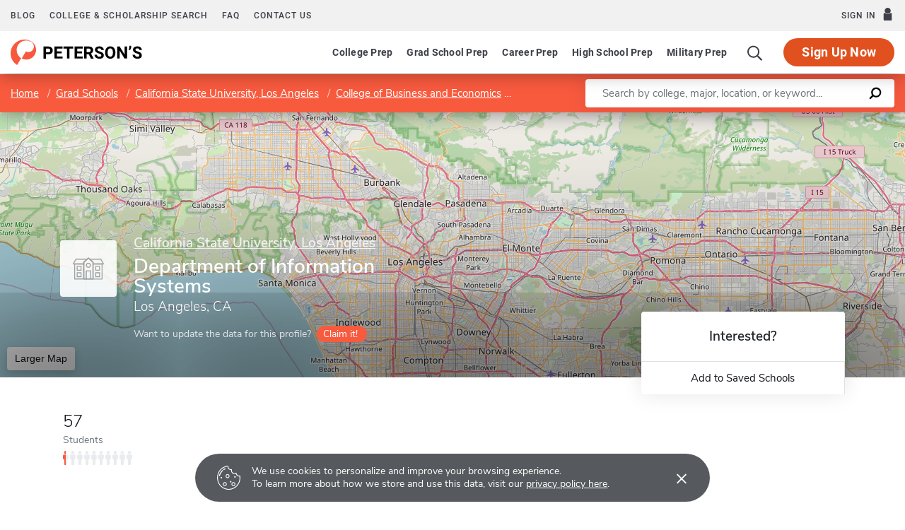

--- FILE ---
content_type: text/html; charset=UTF-8
request_url: https://www.petersons.com/graduate-schools/california-state-university-los-angeles-college-of-business-and-economics-department-of-information-systems-000_10041994.aspx
body_size: 17199
content:
<!doctype html>
<html lang="en" dir="ltr">
<head>
        <meta charset="utf-8">
    <meta http-equiv="X-UA-Compatible" content="IE=edge">
    <meta name="viewport" content="width=device-width, initial-scale=1, maximum-scale=1">
    <meta name="description" content="Department of Information Systems at California State University, Los Angeles
 provides on-going educational opportunities to those students seeking advanced degrees.
">
    <meta name="csrf-token" content="g4j8ADesosR8Vk2k8SEgsNrVPG6lvEXaNI3c53DE">

    <!-- Start SmartBanner configuration -->
    <meta name="smartbanner:title" content="Peterson's Test Prep">
    <meta name="smartbanner:author" content="Peterson's LLC">
    <meta name="smartbanner:price" content="FREE">
    <meta name="smartbanner:price-suffix-apple" content=" - On the App Store">
    <meta name="smartbanner:price-suffix-google" content=" - In Google Play">
    <meta name="smartbanner:icon-apple" content="/new/images/logo-pcom-compact.svg">
    <meta name="smartbanner:icon-google" content="/new/images/logo-pcom-compact.svg">
    <meta name="smartbanner:button" content="View">
    <meta name="smartbanner:button-url-apple" content="https://apps.apple.com/us/app/petersons-test-prep/id1547771930">
    <meta name="smartbanner:button-url-google" content="https://play.google.com/store/apps/details?id=com.petersons.testprep">
    <meta name="smartbanner:enabled-platforms" content="android,ios">
    <meta name="smartbanner:close-label" content="Close this banner">
    <meta name="smartbanner:disable-positioning" content="true">
    <!-- End SmartBanner configuration -->

    <title>Department of Information Systems - California State University, Los Angeles - Graduate Programs and Degrees
</title>
            <link rel="canonical" href="https://www.petersons.com/graduate-schools/california-state-university-los-angeles-college-of-business-and-economics-department-of-information-systems-000_10041994.aspx">
        <link rel="apple-touch-icon" sizes="180x180" href="https://dist.petersons.com/images/apple-touch-icon.png">
<link rel="icon" type="image/png" sizes="32x32" href="https://dist.petersons.com/images/favicon-32x32.png">
<link rel="icon" type="image/png" sizes="16x16" href="https://dist.petersons.com/images/favicon-16x16.png">
<link rel="manifest" href="/site.webmanifest">
<link rel="mask-icon" href="https://dist.petersons.com/images/safari-pinned-tab.svg" color="#f85a3e">
<meta name="msapplication-TileColor" content="#ffffff">
<meta name="theme-color" content="#f85a3e">
    <!-- Twitter -->
<meta name="twitter:card" content="summary_large_image">
<meta name="twitter:site" content="@Petersons">
<meta name="twitter:creator" content="@Petersons">
<meta name="twitter:title" content="
        Department of Information Systems - California State University, Los Angeles - Graduate Programs and Degrees
        ">
<meta name="twitter:description" content="
        Department of Information Systems at California State University, Los Angeles
     provides on-going educational opportunities to those students seeking advanced degrees.
    ">
<meta name="twitter:image" content="https://www.petersons.com/petersons-twitter.png">

<!-- Facebook -->
<meta property="og:url" content="https://petersons.com">
<meta property="og:title" content="
        Department of Information Systems - California State University, Los Angeles - Graduate Programs and Degrees
        ">
<meta property="og:description" content="
        Department of Information Systems at California State University, Los Angeles
     provides on-going educational opportunities to those students seeking advanced degrees.
    ">
<meta property="og:type" content="website">
<meta property="og:image" content="https://www.petersons.com/petersons-facebook.png">
<meta property="og:image:type" content="image/png">
<meta property="og:image:width" content="1200">
<meta property="og:image:height" content="630">
    
    <link rel="stylesheet" href="/css/app.css?id=ea29ef9cd0abaa5897a1eff2732b7f00">

<!-- Fonts  -->
<link rel="preload" as="font" href="https://dist.petersons.com/fonts/fontello/fonts/fontello.woff2" type="font/woff2" crossorigin="anonymous">
<link rel="stylesheet" href="https://dist.petersons.com/fonts/fontello/css/fontello.min.css" media="print" onload="this.media='all'">

<!-- SmartBanner -->
<link rel="stylesheet" href="https://dist.petersons.com/css/smartbanner.min.css" media="print" onload="this.media='all'">
    <link rel="stylesheet" href="/css/leaflet.css?id=0d670b2a6ceb92f2738dfdb5acb722b2" />
    <!-- Google Tag Manager -->
<script>(function(w,d,s,l,i){w[l]=w[l]||[];w[l].push({'gtm.start':
new Date().getTime(),event:'gtm.js'});var f=d.getElementsByTagName(s)[0],
j=d.createElement(s),dl=l!='dataLayer'?'&l='+l:'';j.async=true;j.src=
'https://www.googletagmanager.com/gtm.js?id='+i+dl;f.parentNode.insertBefore(j,f);
})(window,document,'script','dataLayer','GTM-5LVGLH7');</script>
<!-- End Google Tag Manager -->
    <!-- Global JS -->
    <!-- Global -->
<script defer src="/new/app.js?id=74b502da9c4938a7b1ab58bd118709ac"></script>

<!-- App -->
<script defer src="/js/jquery-old.js?id=c92ccab9e1322ad35536c612f3dc4bdd"></script>

<!-- SmartBanner -->
<script defer src="https://dist.petersons.com/js/smartbanner.min.js"></script>

<!-- Bing -->
<script defer>(function(w,d,t,r,u){var f,n,i;w[u]=w[u]||[],f=function(){var o={ti:"56334870"};o.q=w[u];if(w.UET){w[u]=new w.UET(o) || []};w[u].push("pageLoad");},n=d.createElement(t),n.src=r,n.async=1,n.onload=n.onreadystatechange=function(){var s=this.readyState;s&&s!=="loaded"&&s!=="complete"||(f(),n.onload=n.onreadystatechange=null)},i=d.getElementsByTagName(t)[0],i.parentNode.insertBefore(n,i)})(window,document,"script","//bat.bing.com/bat.js","uetq");</script>
    <!-- Page specific JS -->
    <script defer src="/js/leaflet.js?id=4eaa81e6e27a89ed2410a7c39048a397"></script>
<script defer src="/js/leaflet-providers.js?id=477405d84403038128c65c188a6b9d35"></script>
</head>
<body class="body-profile w-100">
<script>
    if (window.navigator.userAgent.match(/MSIE|Trident/) !== null) {
        document.body.classList.add('is-ie');
    }
</script>

<div class="ie-notice" style="display: none;">
    <div class="ie-notice__main">
        <h1>You seem to be using an unsupported browser</h1>
        <p>To get the best user experience please use a supported browser.<br>Here are a few we recommend:</p>
        <div class="ie-notice__links">
            <a class="ie-notice__link" href="https://www.google.com/chrome"><img src="[data-uri]" alt="">Chrome</a>
            <a class="ie-notice__link" href="https://www.microsoft.com/en-us/edge"><img src="[data-uri]" alt="">Edge</a>
            <a class="ie-notice__link" href="https://www.mozilla.org/en-US/firefox/new/"><img src="[data-uri]">Firefox</a>
        </div>
    </div>
</div>

<style>
.ie-notice{width:100%;height:100%;align-items:center;justify-content:center;z-index:99999;position:absolute;top:0;right:0;bottom:0;left:0;background-color:#fff;text-align:center;font-family:sans-serif;display:none}.is-ie .ie-notice{display:flex!important;}.ie-notice h1{margin-bottom:1rem;line-height:1;font-size:32px}.ie-notice p{margin:0}.ie-notice__main{max-width:600px;padding:2rem}.ie-notice__links{display:flex;justify-content:center}.ie-notice__link{padding:2rem;display:flex;flex-direction:column;justify-content:center;text-align:center;color:#333}.ie-notice__link:hover{text-decoration:underline}.ie-notice__link img{width:48px;height:48px;margin-bottom:.5rem}
</style>
<noscript><iframe src="https://www.googletagmanager.com/ns.html?id=GTM-5LVGLH7" height="0" width="0" style="display:none;visibility:hidden"></iframe></noscript>

<!-- Sponsor question information -->
<input type="hidden" name="sponsor_id" id="sponsor_id" value="1" />
<input type="hidden" name="sponsor_question_id" id="sponsor_question_id" value="1" />
<input type="hidden" name="sponsor_question_text" id="sponsor_question_text" value="I&#039;d like to be recruited to play sports in college" />

<div id="app" class="app">
    <!-- Header -->
            <div id="header">
    <the-header
        facebook-url="https://www.petersons.com/auth/facebook/redirect"
        google-url="https://www.petersons.com/auth/google/redirect"
        apple-url="https://www.petersons.com/auth/apple/redirect"
    ></the-header>
</div>

<cookie-banner></cookie-banner>
        
    <!-- Main content -->
    <main id="content" role="main">
        <school-profile inline-template school-type="grad">
    <article class="profile school grad">
        <input id="profInstID" type="hidden" value="10041994" /><!-- hidden field needed for overview link tracking -->
        <div class="profile-search-wrapper d-flex align-items-center justify-content-between flex-column flex-md-row px-xl-0">
            <!-- Breadcrumb -->
            <nav aria-label="breadcrumb">
                <ol class="breadcrumb flex-nowrap mb-0 p-2 py-md-3 px-md-2 px-md-3 px-xl-5 rounded-0">
                    <li class="breadcrumb-item d-inline"><a href="/" class="text-white text-underline">Home</a></li>
                    <li class="breadcrumb-item d-inline"><a href="/graduate-schools.aspx" class="text-white text-underline">Grad Schools</a></li>
                    <li class="breadcrumb-item back-to-search"><span class="text-white text-underline">Search Results</span></li>
                                        <li class="breadcrumb-item d-inline"><a href="/graduate-schools/california-state-university-los-angeles-000_10032384.aspx" class="text-white text-underline">California State University, Los Angeles</a></li>
                                                            <li class="breadcrumb-item d-inline"><a href="/graduate-schools/california-state-university-los-angeles-college-of-business-and-economics-000_10027621.aspx" class="text-white text-underline">College of Business and Economics</a></li>
                                                            <li class="breadcrumb-item d-inline active" aria-current="page">Department of Information Systems</li>
                </ol>
            </nav>

            <form method="GET" action="/search/grad" class="needs-validation d-flex px-md-3 px-xl-5" novalidate>
                <div class="input-group input-group-lg w-100 px-0 flakh" role="search">
                    <label for="q" class="sr-only">Enter a keyword</label>
                    <input type="text" name="q" class="form-control keyword p-2 py-md-2 px-md-4 border-0 rounded-left" placeholder="Search by college, major, location, or keyword..." autocomplete="off"
                        aria-labelby="College, major, location, or keyword..." required>
                    <div class="input-group-append bg-white rounded-right">
                        <button type="submit" class="d-flex align-items-center btn btn-link py-0 px-3">
                            <svg width="20" height="20" viewBox="0 0 24 24" xmlns="http://www.w3.org/2000/svg">
                                <g id="search">
                                    <path
                                        d="M13.5 2C8.8 2 5 5.8 5 10.5c0 1.8.5 3.4 1.5 4.8L2.7 19c-.6.6-1.1 1.7-.3 2.5.9.9 1.9.4 2.5-.3l3.7-3.7c1.4.9 3 1.5 4.8 1.5 4.7 0 8.5-3.8 8.5-8.5C22 5.8 18.2 2 13.5 2zm0 14.4c-3.2 0-5.8-2.6-5.8-5.8s2.6-5.8 5.8-5.8 5.8 2.6 5.8 5.8-2.6 5.8-5.8 5.8z">
                                    </path>
                                </g>
                            </svg>
                        </button>
                    </div>
                </div>
            </form>
        </div>
                                        <header class="position-relative">
        <div class="position-relative" style="overflow:hidden">
    <div class="overlay"></div>
    <div class="container">
        <div class="row">
            <a class="position-absolute p-1 py-md-2 px-md-3 btn btn-white btn-sm back-to-search"><span class="d-none d-md-inline-block position-relative mr-1">←</span>Back to Results</a>
            <div class="position-absolute col-lg-6 col-xl-5 d-flex profile-title">
                <div class="profile-title--logo mr-4 bg-white rounded default" style="margin-top:0.4375rem"><img src="/images/default-logo.svg" class="w-75 h-75 p-1 p-md-2" alt="logo"></div>                <div>
                                        <a href="/graduate-schools/california-state-university-los-angeles-000_10032384.aspx" class="d-block mb-2 text-white h5 text-underline" style="opacity:.8">California State University, Los Angeles</a>
                                        <h1 class="mb-1 pr-3 pl-0 h3 text-white" style="line-height: 1;">Department of Information Systems</h1>
                    <p class="mb-0 h5 text-white">
                        Los Angeles, CA                    </p>
                                        <div class="claim-wrapper d-none d-md-flex align-items-center mt-3" style="z-index:99999">
                        <span class="text-white" style="opacity:.8">Want to update the data for this profile?</span>
                        <a href="mailto:interactivemarketing@petersons.com?subject=I%20want%20to%20claim Department of Information Systems at California State University, Los Angeles%20(10041994)" class="d-flex align-items-center btn btn-primary btn-sm ml-2 py-0 px-2" style="padding-right:0.750rem!important"><i class="icon-flag text-white" style="font-size:16px"></i>Claim it!</a>
                    </div>
                                    </div>
            </div>
        </div>
    </div>

    <school-profile-map target="mapLg" lat="34.08" long="-118.17">
                <a href="https://www.google.com/maps/search/Department of Information Systems Los Angeles CA United States" target="_blank" rel="noopener" class="btn btn-white">Larger Map</a>
            </school-profile-map></div>
<div class="claim-wrapper d-flex d-md-none align-items-center justify-content-center py-2 bg-light">
    
    <span>Want to update the data for this profile?</span>
    <a href="mailto:interactivemarketing@petersons.com?subject=I%20want%20to%20claim Department of Information Systems at California State University, Los Angeles%20(10041994)" class="d-flex align-items-center btn btn-primary btn-sm ml-2 py-0 px-2" style="padding-right:0.750rem!important"><i class="icon-flag text-white" style="font-size:16px"></i>Claim it!</a>
</div>
        <div class="container position-relative header-facts my-4 my-lg-5">
    <div class="row align-items-end justify-content-between no-gutters">
        <div class="col-lg-9">
            <div class="row align-items-md-center">
                                <a href="#student-body" class="smooth col-auto col-md-20 col-lg-auto mx-lg-1 text-dark">
                    <div class="header-facts--value mb-0 h4">
                        57
                    </div>
                    <small class="header-facts--label">
                        Students
                    </small>
                    <div class="student-rating mt-1 d-none d-md-block">
                        <span style="width: 4%;"></span>
                    </div>
                </a>
                
                            </div>
        </div><!-- Need to figure out why this added div makes it work--shouldn't be there-->
        <div class="col-lg-3 position-absolute header-facts--more-info bg-white flakh rounded" :class="'header-facts--with-adjusted-position'">
            <div class="h5 mt-4 mb-0 text-center">Interested?</div>
            <br>
            <div class="userNaviagation row no-gutters border-top school-actions">
                <div id="saveSchool" class="col-md py-1 border-right">
                    <a id="saveSchoolButton" @click="saveSubmit('10041994', 'saveSchoolButton')"
                            class="save btn btn-link w-100 d-flex align-items-center justify-content-center"
                            style=""
                            >
                        <i class="icon-star" style="color:#adb5bd"></i>Add to Saved Schools
                        <!-- Loading -->
                        <div class="spinner position-absolute w-100 p-1 bg-white">
    <svg version="1.1" id="Layer_1" xmlns="http://www.w3.org/2000/svg" xmlns:xlink="http://www.w3.org/1999/xlink" x="0px" y="0px" width="24px" height="30px" viewBox="0 0 24 30" style="enable-background:new 0 0 50 50;" xml:space="preserve">
      <rect x="0" y="10" width="4" height="10" fill="#333" opacity="0.2">
        <animate attributeName="opacity" attributeType="XML" values="0.2; 1; .2" begin="0s" dur="0.6s" repeatCount="indefinite" />
        <animate attributeName="height" attributeType="XML" values="10; 20; 10" begin="0s" dur="0.6s" repeatCount="indefinite" />
        <animate attributeName="y" attributeType="XML" values="10; 5; 10" begin="0s" dur="0.6s" repeatCount="indefinite" />
      </rect>
      <rect x="8" y="10" width="4" height="10" fill="#333"  opacity="0.2">
        <animate attributeName="opacity" attributeType="XML" values="0.2; 1; .2" begin="0.15s" dur="0.6s" repeatCount="indefinite" />
        <animate attributeName="height" attributeType="XML" values="10; 20; 10" begin="0.15s" dur="0.6s" repeatCount="indefinite" />
        <animate attributeName="y" attributeType="XML" values="10; 5; 10" begin="0.15s" dur="0.6s" repeatCount="indefinite" />
      </rect>
      <rect x="16" y="10" width="4" height="10" fill="#333"  opacity="0.2">
        <animate attributeName="opacity" attributeType="XML" values="0.2; 1; .2" begin="0.3s" dur="0.6s" repeatCount="indefinite" />
        <animate attributeName="height" attributeType="XML" values="10; 20; 10" begin="0.3s" dur="0.6s" repeatCount="indefinite" />
        <animate attributeName="y" attributeType="XML" values="10; 5; 10" begin="0.3s" dur="0.6s" repeatCount="indefinite" />
      </rect>
    </svg>
</div>
                    </a>
                </div>
            </div>
</div>
</div>
</div>

<!-- Mobile save and share -->
<div class="mobile-save-share container d-lg-none mb-3 school-actions position-relative" style="z-index:9">
    <div class="row no-gutters mt-3">
        <div class="col-12 py-2">
            <a id="saveSchoolButtonMobileTop" @click="saveSubmit('10041994', 'saveSchoolButtonMobileTop')"
                    class="position-relative save btn btn-light w-100 d-flex align-items-center justify-content-center"
                    style=""
                    >
                <i class="icon-star" style="color:#adb5bd"></i>Add to Saved Schools
                <!-- Loading -->
                <div class="spinner position-absolute w-100 p-1 bg-white">
    <svg version="1.1" id="Layer_1" xmlns="http://www.w3.org/2000/svg" xmlns:xlink="http://www.w3.org/1999/xlink" x="0px" y="0px" width="24px" height="30px" viewBox="0 0 24 30" style="enable-background:new 0 0 50 50;" xml:space="preserve">
      <rect x="0" y="10" width="4" height="10" fill="#333" opacity="0.2">
        <animate attributeName="opacity" attributeType="XML" values="0.2; 1; .2" begin="0s" dur="0.6s" repeatCount="indefinite" />
        <animate attributeName="height" attributeType="XML" values="10; 20; 10" begin="0s" dur="0.6s" repeatCount="indefinite" />
        <animate attributeName="y" attributeType="XML" values="10; 5; 10" begin="0s" dur="0.6s" repeatCount="indefinite" />
      </rect>
      <rect x="8" y="10" width="4" height="10" fill="#333"  opacity="0.2">
        <animate attributeName="opacity" attributeType="XML" values="0.2; 1; .2" begin="0.15s" dur="0.6s" repeatCount="indefinite" />
        <animate attributeName="height" attributeType="XML" values="10; 20; 10" begin="0.15s" dur="0.6s" repeatCount="indefinite" />
        <animate attributeName="y" attributeType="XML" values="10; 5; 10" begin="0.15s" dur="0.6s" repeatCount="indefinite" />
      </rect>
      <rect x="16" y="10" width="4" height="10" fill="#333"  opacity="0.2">
        <animate attributeName="opacity" attributeType="XML" values="0.2; 1; .2" begin="0.3s" dur="0.6s" repeatCount="indefinite" />
        <animate attributeName="height" attributeType="XML" values="10; 20; 10" begin="0.3s" dur="0.6s" repeatCount="indefinite" />
        <animate attributeName="y" attributeType="XML" values="10; 5; 10" begin="0.3s" dur="0.6s" repeatCount="indefinite" />
      </rect>
    </svg>
</div>
            </a>
        </div>
    </div>
</div>
    </header>
                                                            <div class="container profile--main mt-3 mt-md-5 mt-lg-7 pb-lg-6"><!-- start of our main content wrapper - closed in school.blade.php -->
    <div class="row no-gutters justify-content-end">
        <div id="profileNavWrapper" class="sticky-top col-lg-3 px-0 pr-lg-5 align-self-start bg-white">
            <nav id="profileNav" class="nav flex-nowrap flex-lg-wrap flex-lg-column">
                <a class="nav-link smooth d-block" href="#overview">Overview</a>
                
                                    <a class="nav-link smooth d-block" href="#degrees-awards">Degrees & Awards</a>
                
                                    <a class="nav-link smooth d-block" href="#admissions">Admissions</a>
                
                                    <a class="nav-link smooth d-block" href="#tuition">Tuition & Fees</a>
                
                                    <a class="nav-link smooth d-block" href="#student-body">Student Body</a>
                
                                    <a class="nav-link smooth d-block" href="#faculty">Faculty</a>
                
                
                                    <a class="nav-link smooth d-block" href="#location">Location & Contact</a>
                
                
                                    <a class="nav-link smooth d-block" href="#nearby-schools">Other Schools of Interest</a>
                            </nav>

        </div>
                                            <div class="col-lg-9 p-0 profile-content"><!-- start col-9 profile content wrapper -->                <section id="overview">
      <div class="position-relative mb-3 py-md-2 px-3 px-md-5 flakh rounded" style="overflow:hidden">
        <h2 class="d-inline-block mb-3 py-3 py-md-4">Overview</h2>

        <!-- Premium Profile Overview -->
        <div class="mb-5 read-more">
            <p class="mb-5">Department of Information Systems / Department of Information Systems is located in Los Angeles, CA.</p>          </div>
      </div>
    </section>
                                                                                                                        <section id="degrees-awards">
  <div class="position-relative my-3 py-md-2 pb-4 px-3 px-md-5 flakh rounded" style="overflow:hidden">
    <h2 class="d-inline-block mb-2 mb-md-3 py-4">Degrees & Awards</h2>
        <div class="row align-items-center justify-content-between no-gutters pb-5 pb-md-5 border-bottom">
        <div class="col-12">
            <h3 class="d-block mb-4 h5">Degrees Offered</h3>
        </div>

        <div class="table-responsive">
            <table class="table table-borderless mb-0">
                <thead class="bg-light">
                <tr>
                    <th scope="col" class="w-50">Degree</th>
                                        <th scope="col" class="w-25">Concentration</th>
                                                        </tr>
                </thead>

                <tbody>
                                <tr>
                    <td>
                        Master of Science (MS)
                    </td>
                    <td>
                                            Management
                                        </td>
                    <td>
                                        </td>
                </tr>
                                </tbody>
            </table>
        </div>
    </div>
    
        <div class="row align-items-center justify-content-between no-gutters mt-5 pb-5 mt-md-5 pb-md-5 border-bottom">
        <div class="col-12">
            <h3 class="d-block mb-4 h5">Degrees Awarded</h3>
        </div>

        <div class="table-responsive">
            <table class="table table-borderless mb-0">
              <thead class="bg-light">
              <tr>
                  <th scope="col" class="w-50">Degree</th>
                  <th scope="col" class="w-50">Number Awarded</th>
              </tr>
              </thead>

                <tbody>
                                        <tr>
                        <td>Master's Degrees</td>
                        <td>
                            52
                        </td>
                    </tr>
                                                                                                </tbody>

            </table>
        </div>
    </div>
    
        <div class="row align-items-center justify-content-between no-gutters mt-5 pb-5 mt-md-5 pb-md-5 border-bottom">
        <div class="col-12">
            <h3 class="d-block mb-4 h5">Earning Your Degree</h3>
        </div>

        <div class="table-responsive">
            <table class="table table-borderless mb-0">
                <tbody>
                                <tr>
                    <td class="px-0">Part-time study available?</td>
                    <td class="px-0 text-center">
                        <img src='/images/check-teal.svg' class='mr-1' style='width:22px' alt='Yes'>
                    </td>
                </tr>
                                                <tr>
                    <td class="px-0">Evening/weekend programs available?</td>
                    <td class="px-0 text-center">
                        <img src='/images/check-teal.svg' class='mr-1' style='width:22px' alt='Yes'>
                    </td>
                </tr>
                                                                                </tbody>
            </table>
        </div>
    </div>
            <div class="row align-items-center justify-content-between no-gutters mt-5 pb-5 mt-md-5 pb-md-5">
        <div class="col-12">
            <h3 class="d-block mb-4 h5">Degree Requirements</h3>
        </div>
        <div class="table-responsive">
            <table class="table table-borderless mb-0">
              <thead class="bg-light">
              <tr>
                  <th scope="col" class="w-50">Degree</th>
                  <th scope="col" class="w-50">Requirement</th>
              </tr>
              </thead>
                <tbody>
                                <tr>
                    <td>Master's Degrees</td>
                    <td>
                                            Entrance Exam GMAT <br/>
                    
                    
                    
                    
                                            Comprehensive exam (MBA), thesis (MS)
                                        </td>
                </tr>
                                                                                </tbody>
            </table>
        </div>
    </div>
      </div>
</section>
                                                            <section id="admissions">
      <div class="my-3 py-md-2 pr-md-5 pl-md-5 px-3 px-md-5 flakh rounded">
        <h2 class="d-inline-block mb-3 py-4">Admissions</h2>
    
    <div class="row align-items-center justify-content-between">
        <div class="col-md-7">
            <div class="d-flex align-items-center mb-4 icon-heading">
            <!--<img class="mr-2" src="/images/university.svg" alt="University icon">-->
                <h3 class="mb-0 h5">Acceptance Rate</h3>
            </div>
            <div class="row">
                                    <div class="col-4">
                        <div class="profile--main--fact-value h2">
                            96
                        </div>

                        <small class="profile--main--fact-label">
                            Applied
                        </small>
                    </div>
                                                    <div class="col-4">
                        <div class="profile--main--fact-value h2">
                            64
                        </div>

                        <small class="profile--main--fact-label">
                            Accepted
                        </small>
                    </div>
                                                    <div class="col-4">
                        <div class="profile--main--fact-value h2">
                            31
                        </div>

                        <small class="profile--main--fact-label">
                            Enrolled
                        </small>
                    </div>
                            </div>
        </div>
        
                <div class="col-md-5 mt-4 mt-md-0 text-center text-md-right">
            <svg class="circle-chart acceptance" viewbox="0 0 33.83098862 33.83098862" width="100%"
                 height="100%" xmlns="http://www.w3.org/2000/svg">
                <circle class="circle-chart__background" stroke="#efefef" stroke-width="3" fill="none"
                        cx="16.91549431" cy="16.91549431" r="15.41549431"/>
                <circle class="circle-chart__circle" stroke="#6fcbd1" stroke-width="3"
                        stroke-dasharray="67,100" fill="none" cx="16.91549431"
                        cy="16.91549431" r="15.41549431"/>
                <text x='50%' y='50%' dy=".375em"
                      style="font-size: 9px; font-weight: 300; text-anchor: middle;">67%
                </text>
            </svg>
        </div>
            </div>

    
    <div class="row justify-content-between no-gutters mt-5 pb-5 border-bottom">
    <div class="col-12">
        <h3 class="d-block mb-4 h5">Applying</h3>
    </div>
    <div class="row">
                <div class="col-6 col-md-auto">
            <div class="profile--main--fact-value h3">
                <div class="USD"></div>
                55
            </div>

            <small class="profile--main--fact-label">
                Application Fee - Domestic
            </small>
        </div>
        
        
                <div class="col-6 col-md-auto">
            <div class="profile--main--fact-value h3">
                                    Yes
                            </div>

            <small class="profile--main--fact-label">
                Electronic <br>applications accepted?
            </small>
        </div>
        
                <div class="col-6 col-md-auto">
            <div class="profile--main--fact-value h3">
                                    Yes
                            </div>

            <small class="profile--main--fact-label">
                Applications processed <br> on a rolling basis?
            </small>
        </div>
            </div>
</div>

    
    <div class="row align-items-center justify-content-between no-gutters mt-5 pb-5 mt-md-5 pb-md-5 border-bottom">
    <div class="col-12">
        <h3 class="d-block mb-4 h5">Application Deadlines</h3>
    </div>

    <div class="table-responsive">
        <table class="table table-borderless">
            <thead class="bg-light">
            <tr>
                <th scope="col">Type</th>
                <th scope="col">Domestic</th>
                <th scope="col">International</th>
                <th scope="col">Priority date</th>
            </tr>
            </thead>

            <tbody>
                        <tr>
                <td>Fall deadline</td>

                <td>
                                            May 1st
                                    </td>

                <td>
                                            May 1st
                                    </td>

                <td>
                                            No
                                    </td>
            </tr>
            
                                                </tbody>
        </table>
    </div>
</div>

    
    <div class="row align-items-center justify-content-between no-gutters mt-md-4 pb-md-4 mt-md-5 pb-md-5">
      <div class="col-12">
          <h3 class="d-block mb-4 h5">Entrance Requirements</h3>
      </div>
            <div class="table-responsive">
        <table class="table table-borderless mb-0">
            <thead class="bg-light">
                <tr>
                    <th scope="col" class="w-50">Exam</th>
                    <th scope="col" class="w-50">Details</th>
                    <th></th>
                </tr>
            </thead>
            <tbody>
                            <tr>
                    <td class="align-middle">Master's Degree Exam</td>
                    <td class="align-middle">GMAT</td>
                    <td class="align-middle text-center">
                    <script> window.abkw = 'GMAT'; </script>
                    </td>
                </tr>
                                      <tr>
                  <td class="align-middle">Master's Degree Requirements</td>
                  <td class="align-middle">Minimum GPA of 2.5 during previous 2 years of course work</td>
              </tr>
                                                <!-- NOTE: ENT_EXAM_1ST_PROF is always null as of 09 OCT 2018 -->
                        <!-- NOTE: OTHER_EXAM_1ST_PROF is always null as of 09 OCT 2018 -->
                        
            <div class="table-responsive">
        <table class="table table-borderless mt-3 mb-0">
            <h4 class="d-block mt-5 mb-1 h6">International Students</h4>
            <thead class="bg-light">
                <tr>
                    <th scope="col" class="w-50">Exam</th>
                    <th scope="col" class="w-50">Details</th>
                    <th></th>
                </tr>
            </thead>
            <tbody>
            <tr>
                <td class="align-middle">TOEFL: Required</td>
                <td class="align-middle">
                                                                            </td>
            </tr>
                                                            </tbody>
        </table>
      </div>
      
      </div>
</section>

                                                            <section id="tuition">
         <div class="my-3 py-md-2 pr-md-5 pl-md-5 px-3 px-md-5 flakh rounded">
           <h2 class="d-inline-block mb-0 pt-4">Tuition & Fees</h2>
    
    
    
    
    
    <div class="row align-items-center justify-content-between mt-4 pb-4 mt-md-5 pb-md-5">
        <div class="col-md-12">
            <div class="d-flex align-items-center mb-4 icon-heading">
                <img class="mr-2" src="/images/calculator.svg" alt="Calculator icon">
                <h3 class="mb-0 h5">Financial Support</h3>
            </div>

            <table class="table table-borderless mb-0">
                <tbody>
                
                                    <tr>
                        <th scope="row" class="w-50 pr-md-5">Application deadlines for financial awards</th>
                        <td class="w-50 px-0">March 1</td>
                    </tr>
                
                
                </tbody>
            </table>
        </div>
    </div>

      </div>
</section>
                                                            <section id="student-body">
    <div class="my-3 py-md-2 pr-md-5 pl-md-5 px-3 px-md-5 flakh rounded">
        <h2 class="d-inline-block mb-0 pt-4">Student Body</h2>
        
        <div class="row align-items-center mt-4 pb-4 mt-md-5 pb-md-5 border-bottom">
    <div class="col-md-auto mb-3 mb-lg-0">
        <div class="profile--main--fact-value h3">
                            57
                    </div>

        <small class="profile--main--fact-label">
            Total Graduate Students
        </small>
    </div>

    <div class="col-md-auto mb-3 mb-lg-0">
        <div class="profile--main--fact-value h3">
                            42%
                    </div>

        <small class="profile--main--fact-label">
            International Breakout (representing  other countries)
        </small>
    </div>
</div>

        
        <div class="row align-items-start mt-4 pb-4 mt-md-5 pb-md-5">
        <div class="col-lg-6">
        <h3 class="mb-4 h5">Race/Ethnicity</h3>
        <table class="table table-borderless">
            <tbody>
            <tr>
                <th scope="row" class="pl-0">Hispanic/Latino</th>
                <td class="text-right">
                                            26.32%
                                    </td>
            </tr>
            <tr>
                <th scope="row" class="pl-0">Black or African American</th>
                <td class="text-right">
                                            5.26%
                                    </td>
            </tr>
            <tr>
                <th scope="row" class="pl-0">White or Caucasian</th>
                <td class="text-right">
                                            10%
                                    </td>
            </tr>
            <tr>
                <th scope="row" class="pl-0">American Indian or Alaska Native</th>
                <td class="text-right">
                                            Not Reported
                                    </td>
            </tr>
            <tr>
                <th scope="row" class="pl-0">Asian</th>
                <td class="text-right">
                                            10.53%
                                    </td>
            </tr>
            <tr>
                <th scope="row" class="pl-0">Native Hawaiian or Pacific Islander</th>
                <td class="text-right">
                                            Not Reported
                                    </td>
            </tr>
            <tr>
                <th scope="row" class="pl-0">Two or more races</th>
                <td class="text-right">
                                            Not Reported
                                    </td>
            </tr>
            <tr>
                <th scope="row" class="pl-0">Unknown</th>
                <td class="text-right">
                                            5.26%
                                    </td>
            </tr>
            </tbody>
        </table>
    </div>
    
        
        <div class="col-lg-6 text-md-center">
        <h3 class="mb-md-4 h5">Gender</h3>
        <svg class="circle-chart acceptance mt-3"
             viewbox="0 0 33.83098862 33.83098862" width="100%"
             height="100%" xmlns="http://www.w3.org/2000/svg">
            <circle class="circle-chart__background" stroke="#87C6EE"
                    stroke-width="3" fill="none"
                    cx="16.91549431" cy="16.91549431" r="15.41549431"/>
            <circle class="circle-chart__circle" stroke="#F16F91"
                    stroke-width="3"
                    stroke-dasharray="47,100" stroke-linecap="" fill="none"
                    cx="16.91549431"
                    cy="16.91549431" r="15.41549431"/>
            <text x='50%' y='50%' dy=".375em"
                  style="font-size: 8px; font-weight: 300; text-anchor: middle;">
                <!--Icon-->
            </text>
        </svg>

        <div class="key">
            <div class="justify-content-md-center"><span style="background-color: #87C6EE;"></span>
                <small class="profile--main--fact-label">Male (52%)</small>
            </div>
            <div class="justify-content-md-center"><span style="background-color: #F16F91;"></span>
                <small class="profile--main--fact-label">Female (47%)</small>
            </div>
        </div>
    </div>
    </div>

            </div>
</section>
                                                            <section id="faculty">
    <div class="my-3 py-md-2 pb-4 px-3 px-md-5 flakh rounded">
    <h2 class="d-inline-block mb-0 py-3 py-md-4">Faculty</h2>
    <div class="row align-items-center justify-content-between mt-3 pb-5">
        <div class="col-lg-4">
            <div class="row">

                                <div class="col-6">
                    <div class="profile--main--fact-value h3">
                        10
                    </div>
                    <small class="profile--main--fact-label">
                        Total faculty
                    </small>
                </div>
                
            </div>
        </div>

        <div class="col-lg-8 mt-5 mt-md-0">
            <div class="row">

                
                <div class="col-6 col-md text-center">
                    <svg class="circle-chart acceptance" viewbox="0 0 33.83098862 33.83098862" width="200" height="200" xmlns="http://www.w3.org/2000/svg">
                        <circle class="circle-chart__background" stroke="#6FCBD1" stroke-width="3" fill="none" cx="16.91549431" cy="16.91549431" r="15.41549431" />
                        <circle class="circle-chart__circle" stroke="#afe2e6" stroke-width="3" stroke-dasharray="10,100" fill="none" cx="16.91549431" cy="16.91549431" r="15.41549431" />
                        <g class="circle-chart__info">
                            <text x='50%' y='50%' dy=".375em"
                                  style="font-size: 8px; font-weight: 300; text-anchor: middle;">
                                <!--Icon-->
                            </text>
                        </g>
                    </svg>

                    <div class="key">
                        <div class="justify-content-md-center"><span style="background-color: #6FCBD1;"></span>
                            <small class="profile--main--fact-label">Full-time - 9</small>
                        </div>
                        <div class="justify-content-md-center"><span style="background-color: #afe2e6;"></span>
                            <small class="profile--main--fact-label">Part-time - 1</small>
                        </div>
                    </div>
                </div>
                
                                <div class="col-6 col-md text-center">
                    <svg class="circle-chart acceptance" viewbox="0 0 33.83098862 33.83098862" width="200" height="200" xmlns="http://www.w3.org/2000/svg">
                        <circle class="circle-chart__background" stroke="#FC889C" stroke-width="3" fill="none" cx="16.91549431" cy="16.91549431" r="15.41549431" />
                        <circle class="circle-chart__circle" stroke="#95C9EE" stroke-width="3" stroke-dasharray="60,100" fill="none" cx="16.91549431" cy="16.91549431" r="15.41549431" />
                        <g class="circle-chart__info">
                            <text x='50%' y='50%' dy=".375em"
                                  style="font-size: 8px; font-weight: 300; text-anchor: middle;">
                                <!--Icon-->
                            </text>
                        </g>
                    </svg>

                    <div class="key">
                        <div class="justify-content-md-center"><span style="background-color: #95C9EE;"></span>
                            <small class="profile--main--fact-label">Male (6)</small>
                        </div>

                        <div class="justify-content-md-center"><span style="background-color: #FC889C;"></span>
                            <small class="profile--main--fact-label">Female (4)</small>
                        </div>
                    </div>
                </div>
                            </div>
        </div>
    </div>
  </div>
</section>

                                                                                                                        <section id="location">
  <div class="my-3 py-md-2 px-3 pr-md-3 pl-md-5 flakh rounded">
    <div class="row">
        
        <div class="col-lg-6 pt-0 pb-3">
    <h2 class="d-inline-block mb-3 py-4">Location & Contact</h2>
    <div class="address">
        <strong class="d-block">Address</strong>
                    5151 State University Drive<br />Los Angeles, CA&nbsp;&nbsp;90032<br />United States
            </div>

        <div class="contact">
        <strong class="d-block mt-4">Contact</strong>
        Dr. Joseph Otto <br />Chair<br />Email: <a class="text-dark" href="mailto:jotto@calstatela.edu">jotto@calstatela.edu</a><br/>Phone: 850-644-2525<br /><br />
    </div>
    </div>

        
        <div class="col-lg-6 p-3 pr-md-4 map-wrapper">
    <school-profile-map lat="34.08" long="-118.17">
        <a href="https://www.google.com/maps/search/Department of Information Systems Los Angeles CA United States" target="_blank" rel="noopener" class="btn btn-white">Larger Map</a>
    </school-profile-map>
</div>

            </div>
  </div>
</section>
                                                                                        
            <!-- Related Schools -->
                            <school-profile-related
                    school-type="grad"

                    lat="34.08"
                    long="-118.17"
                ></school-profile-related>
            
        </div>
        </div>
        </div><!-- end col-9 profile content wrapper -->

        <!-- Desktop sticky top -->
        <div class="fixed-top desktop-stick w-100 py-2 px-2 px-md-3 px-xl-5">
            <div class="d-flex align-items-center justify-content-between">
                <ol class="mb-0 list-unstyled">
                    <li class="breadcrumb-item d-inline"><a href="/" class="text-white text-underline">Home</a></li>
                    <li class="breadcrumb-item d-inline"><a href="/graduate-schools.aspx" class="text-white text-underline">Grad Schools</a></li>
                    <li class="breadcrumb-item back-to-search"><span class="text-white text-underline">Search Results</span></li>
                                        <li class="breadcrumb-item d-inline"><a href="/graduate-schools/california-state-university-los-angeles-000_10032384.aspx" class="text-white text-underline">California State University, Los Angeles</a></li>
                                                            <li class="breadcrumb-item d-inline"><a href="/graduate-schools/california-state-university-los-angeles-college-of-business-and-economics-000_10027621.aspx" class="text-white text-underline">College of Business and Economics</a></li>
                                                            <li class="breadcrumb-item d-inline active" aria-current="page">Department of Information Systems</li>
                </ol>
                <div class="d-flex align-items-center">
                    <div class="userNaviagation school-actions d-flex align-items-center">
                        <a id="saveSchoolButtonDesktopTop" @click="saveSubmit('10041994', 'saveSchoolButtonDesktopTop')"
                            class="save btn text-white w-100 d-flex align-items-center justify-content-center bg-transparent border-0"
                            style=""
                            >
                            <i class="icon-star" style="color:white"></i>Add to Saved Schools
                            <!-- Loading -->
                            <div class="spinner position-absolute w-100 p-1 bg-white">
    <svg version="1.1" id="Layer_1" xmlns="http://www.w3.org/2000/svg" xmlns:xlink="http://www.w3.org/1999/xlink" x="0px" y="0px" width="24px" height="30px" viewBox="0 0 24 30" style="enable-background:new 0 0 50 50;" xml:space="preserve">
      <rect x="0" y="10" width="4" height="10" fill="#333" opacity="0.2">
        <animate attributeName="opacity" attributeType="XML" values="0.2; 1; .2" begin="0s" dur="0.6s" repeatCount="indefinite" />
        <animate attributeName="height" attributeType="XML" values="10; 20; 10" begin="0s" dur="0.6s" repeatCount="indefinite" />
        <animate attributeName="y" attributeType="XML" values="10; 5; 10" begin="0s" dur="0.6s" repeatCount="indefinite" />
      </rect>
      <rect x="8" y="10" width="4" height="10" fill="#333"  opacity="0.2">
        <animate attributeName="opacity" attributeType="XML" values="0.2; 1; .2" begin="0.15s" dur="0.6s" repeatCount="indefinite" />
        <animate attributeName="height" attributeType="XML" values="10; 20; 10" begin="0.15s" dur="0.6s" repeatCount="indefinite" />
        <animate attributeName="y" attributeType="XML" values="10; 5; 10" begin="0.15s" dur="0.6s" repeatCount="indefinite" />
      </rect>
      <rect x="16" y="10" width="4" height="10" fill="#333"  opacity="0.2">
        <animate attributeName="opacity" attributeType="XML" values="0.2; 1; .2" begin="0.3s" dur="0.6s" repeatCount="indefinite" />
        <animate attributeName="height" attributeType="XML" values="10; 20; 10" begin="0.3s" dur="0.6s" repeatCount="indefinite" />
        <animate attributeName="y" attributeType="XML" values="10; 5; 10" begin="0.3s" dur="0.6s" repeatCount="indefinite" />
      </rect>
    </svg>
</div>
                        </a>
                    </div>
                </div>
            </div>
        </div>

        <!-- Mobile sticky top -->
        <div class="fixed-top mobile-stick d-lg-none mobile-info-top bg-white">
                        California State University, Los Angeles
                    </div>
    </article>
</school-profile>

<!-- Share modal -->
<save-school></save-school>
    </main>
    
    <!-- Footer -->
            <div id="footer">
    <the-footer></the-footer>
</div>
    
    <pu-notifications></pu-notifications>
</div>
</body>
</html>


--- FILE ---
content_type: application/javascript; charset=utf-8
request_url: https://www.petersons.com/new/3477.js?id=f57156a9f05f7c61
body_size: 14918
content:
"use strict";(self.webpackChunkpcom=self.webpackChunkpcom||[]).push([[3477,5947],{13712:(n,t,e)=>{e.d(t,{Z:()=>s});var i=e(27897),a=e.n(i),o=e(1519),r=e.n(o)()(a());r.push([n.id,".input[data-v-8648d9ae]{background-color:#f6f9fc!important;border:0;border-radius:.25rem;box-shadow:0 .125rem 0 #999ca9!important;color:#3d3f48;font-family:Roboto,ui-sans-serif,system-ui,-apple-system,BlinkMacSystemFont,Segoe UI,Helvetica Neue,Arial,Noto Sans,sans-serif,Apple Color Emoji,Segoe UI Emoji,Segoe UI Symbol,Noto Color Emoji;font-size:.875rem;font-weight:700;height:2.5rem;line-height:1.75rem;padding:.625rem .9375rem;transition:box-shadow .25s ease}.input[data-v-8648d9ae]::-moz-placeholder{color:#999ca9;font-family:Nunito Sans,sans-serif,ui-sans-serif,system-ui,-apple-system,BlinkMacSystemFont,Segoe UI,Roboto,Helvetica Neue,Arial,Noto Sans,Apple Color Emoji,Segoe UI Emoji,Segoe UI Symbol,Noto Color Emoji}.input[data-v-8648d9ae]:-ms-input-placeholder{color:#999ca9;font-family:Nunito Sans,sans-serif,ui-sans-serif,system-ui,-apple-system,BlinkMacSystemFont,Segoe UI,Roboto,Helvetica Neue,Arial,Noto Sans,Apple Color Emoji,Segoe UI Emoji,Segoe UI Symbol,Noto Color Emoji}.input[data-v-8648d9ae]::placeholder{color:#999ca9;font-family:Nunito Sans,sans-serif,ui-sans-serif,system-ui,-apple-system,BlinkMacSystemFont,Segoe UI,Roboto,Helvetica Neue,Arial,Noto Sans,Apple Color Emoji,Segoe UI Emoji,Segoe UI Symbol,Noto Color Emoji}.input[data-v-8648d9ae]:active,.input[data-v-8648d9ae]:focus,.input[data-v-8648d9ae]:hover{box-shadow:0 .125rem 0 #198197!important;outline:none}.input--isInvalid[data-v-8648d9ae]{box-shadow:0 .125rem 0 #dc3545!important}.input.input--big[data-v-8648d9ae]{box-shadow:0 .1875rem 0 #999ca9!important;font-size:1rem;height:3.75rem;transition:box-shadow .25s ease}.input.input--big[data-v-8648d9ae]:active,.input.input--big[data-v-8648d9ae]:focus,.input.input--big[data-v-8648d9ae]:hover{box-shadow:0 .1875rem 0 #198197!important}.btn[data-v-8648d9ae]{border:1px solid transparent;border-radius:1.75rem;display:inline-block;font-family:Roboto,ui-sans-serif,system-ui,-apple-system,BlinkMacSystemFont,Segoe UI,Helvetica Neue,Arial,Noto Sans,sans-serif,Apple Color Emoji,Segoe UI Emoji,Segoe UI Symbol,Noto Color Emoji;font-size:1.125rem;font-weight:700;letter-spacing:.015625rem;line-height:1.375rem;padding:.5rem 1.5625rem;transition:all .25s ease}.btn[data-v-8648d9ae]:hover{text-decoration:none}@media screen and (min-width:750px){.btn[data-v-8648d9ae]{border-radius:1.375rem;padding:.9375rem 1.875rem;width:auto}}.btn[data-v-8648d9ae]:disabled{cursor:default;opacity:.7}.btn.btn--big[data-v-8648d9ae]{border-radius:1.375rem;padding:.9375rem 1.875rem}@media screen and (min-width:750px){.btn.btn--small[data-v-8648d9ae]{border-radius:1.75rem;padding:.5rem 1.5625rem}}.btn.btn--alpha[data-v-8648d9ae]{background-color:#e1501f;color:#fff}.btn.btn--alpha[data-v-8648d9ae]:not([disabled]):hover{background-color:#fb814e}.btn.btn--beta[data-v-8648d9ae]{background-color:#fff;border-color:#595c69;color:#595c69}.btn.btn--beta[data-v-8648d9ae]:not([disabled]):hover{background-color:#595c69;color:#fff}.btn.btn--gamma[data-v-8648d9ae]{background-color:#fff;border-color:#595c69;color:#595c69}.btn.btn--gamma[data-v-8648d9ae]:not([disabled]):hover{background-color:#fb814e;border-color:#fb814e;color:#fff}.btn.btn--delta[data-v-8648d9ae]{background-color:transparent;border-color:#fff;color:#fff}.btn.btn--delta[data-v-8648d9ae]:not([disabled]):hover{background-color:#fff;border-color:#595c69;color:#595c69}.btn.btn--epsilon[data-v-8648d9ae]{background-color:#fff;border-color:#198197;color:#198197}.btn.btn--epsilon[data-v-8648d9ae]:not([disabled]):hover{background-color:#198197;color:#fff}.btn.btn--link[data-v-8648d9ae]{background-color:transparent;border-color:transparent;color:#e1501f;font-family:Nunito Sans,sans-serif,ui-sans-serif,system-ui,-apple-system,BlinkMacSystemFont,Segoe UI,Roboto,Helvetica Neue,Arial,Noto Sans,Apple Color Emoji,Segoe UI Emoji,Segoe UI Symbol,Noto Color Emoji;font-weight:400;padding:.375rem 0}.btn.btn--link[data-v-8648d9ae]:not([disabled]):hover{text-decoration:underline}.btn.btn--alpha[data-v-8648d9ae]:disabled,.btn.btn--beta[data-v-8648d9ae]:disabled,.btn.btn--delta[data-v-8648d9ae]:disabled,.btn.btn--epsilon[data-v-8648d9ae]:disabled,.btn.btn--gamma[data-v-8648d9ae]:disabled{background-color:#fff;border-color:#999ca9;color:#999ca9}.btn.btn--icon[data-v-8648d9ae]{padding:0;width:2.5rem}.newsletter[data-v-8648d9ae]{padding-bottom:2.5rem;padding-left:.9375rem;padding-right:.9375rem}@media screen and (min-width:750px){.newsletter[data-v-8648d9ae]{padding-left:0;padding-right:0}}@media screen and (min-width:750px) and (max-width:1050px){.newsletter[data-v-8648d9ae]{padding-bottom:3.75rem}}@media screen and (min-width:1050px){.newsletter[data-v-8648d9ae]{padding-bottom:0}}.newsletter__title[data-v-8648d9ae]{font-family:Roboto,ui-sans-serif,system-ui,-apple-system,BlinkMacSystemFont,Segoe UI,Helvetica Neue,Arial,Noto Sans,sans-serif,Apple Color Emoji,Segoe UI Emoji,Segoe UI Symbol,Noto Color Emoji;font-size:1.5rem;font-weight:700;line-height:1.75rem;margin:0 auto;max-width:19.0625rem;padding-bottom:.9375rem;text-align:center}@media screen and (min-width:750px){.newsletter__title[data-v-8648d9ae]{margin:0;text-align:left}}.newsletter__description[data-v-8648d9ae]{color:#595c69;font-size:.875rem;line-height:1.25rem;margin:0 auto;max-width:19.0625rem;padding-bottom:.9375rem;text-align:center}@media screen and (min-width:750px){.newsletter__description[data-v-8648d9ae]{margin:0;padding-bottom:2.1875rem;text-align:left}}.newsletter__form[data-v-8648d9ae]{margin:0 auto;max-width:19.0625rem}@media screen and (min-width:750px){.newsletter__form[data-v-8648d9ae]{margin:0}}@media screen and (min-width:1050px){.newsletter__form[data-v-8648d9ae]{max-width:none}}.newsletter__form-inner[data-v-8648d9ae]{display:flex;flex-direction:column}@media screen and (min-width:1240px){.newsletter__form-inner[data-v-8648d9ae]{align-items:flex-start;flex-direction:row}.newsletter__input[data-v-8648d9ae]{margin-bottom:0;width:100%}.newsletter__btn[data-v-8648d9ae]{margin-left:.9375rem}}.newsletter__error[data-v-8648d9ae],.newsletter__success[data-v-8648d9ae]{font-size:.75rem;line-height:1rem;margin-bottom:0;max-width:19.0625rem;padding-top:.625rem;text-align:center}@media (max-width:750px){.newsletter__error[data-v-8648d9ae],.newsletter__success[data-v-8648d9ae]{margin-left:auto;margin-right:auto}}@media screen and (min-width:750px){.newsletter__error[data-v-8648d9ae],.newsletter__success[data-v-8648d9ae]{text-align:left}}.newsletter__success[data-v-8648d9ae]{color:#28a741}.newsletter__error[data-v-8648d9ae]{color:#dc3545}","",{version:3,sources:["webpack://./node_modules/@pcom/ui/scss/components/input.scss","webpack://./node_modules/@pcom/ui/scss/variables/_colors.scss","webpack://./node_modules/@pcom/ui/scss/variables/_variables.scss","webpack://./node_modules/@pcom/ui/js/components/NewsletterForm.vue","webpack://./node_modules/@pcom/ui/scss/components/button.scss"],names:[],mappings:"AAGA,wBASI,kCAAA,CAJA,QAAA,CACA,oBAAA,CAKA,wCAAA,CADA,aCGe,CDZf,gMEIU,CFEV,iBAAA,CALA,eAAA,CACA,aAAA,CAKA,mBAAA,CAJA,wBAAA,CAQA,+BGCJ,CHCI,0CAEI,aCDW,CDAX,4MGER,CHHI,8CAEI,aCDW,CDAX,4MGER,CHHI,qCAEI,aCDW,CDAX,4MGER,CHEI,2FAII,wCAAA,CADA,YGDR,CHKI,mCACI,wCGHR,CHMI,mCAGI,yCAAA,CADA,cAAA,CADA,cAAA,CAGA,+BGJR,CHMQ,4HAGI,yCGNZ,CCjCA,sBAUI,4BAAA,CALA,qBAAA,CACA,oBAAA,CALA,gMFIU,CEEV,kBAAA,CALA,eAAA,CAOA,yBAAA,CADA,oBAAA,CALA,uBAAA,CAQA,wBDuCJ,CCrCI,4BACI,oBDuCR,CCpCI,oCAjBJ,sBAoBQ,sBAAA,CADA,yBAAA,CADA,UDyCN,CACF,CCrCI,+BAEI,cAAA,CADA,UDwCR,CCpCI,+BAEI,sBAAA,CADA,yBDuCR,CClCQ,oCADJ,iCAGQ,qBAAA,CADA,uBDsCV,CACF,CClCI,iCACI,wBH5Cc,CG6Cd,UDoCR,CClCQ,uDACI,wBDoCZ,CChCI,gCACI,qBHvBM,CGwBN,oBHrCU,CGsCV,aDkCR,CChCQ,sDACI,wBHzCM,CG0CN,UDkCZ,CC9BI,iCACI,qBHlCM,CGmCN,oBHhDU,CGiDV,aDgCR,CC9BQ,uDACI,wBHnEU,CGoEV,oBHpEU,CGqEV,UDgCZ,CC5BI,iCACI,4BAAA,CACA,iBH/CM,CGgDN,UD8BR,CC5BQ,uDACI,qBHnDE,CGoDF,oBHjEM,CGkEN,aD8BZ,CC1BI,mCACI,qBH1DM,CG2DN,oBH/EgB,CGgFhB,aD4BR,CC1BQ,yDACI,wBHnFY,CGoFZ,UD4BZ,CCxBI,gCAEI,4BAAA,CACA,wBAAA,CACA,aHtGc,CGuGd,4MF7FM,CE8FN,eAAA,CALA,iBD+BR,CCxBQ,sDACI,yBD0BZ,CCjBQ,mNACI,qBHvFE,CGwFF,oBHpGO,CGqGP,aDmBZ,CCdI,gCAEI,SAAA,CADA,YDiBR,CA5BA,6BAEI,qBAAA,CACA,qBAAA,CAFA,sBAiCJ,CA7BI,oCALJ,6BAOQ,cAAA,CADA,eAiCN,CACF,CA9BI,2DAVJ,6BAWQ,sBAiCN,CACF,CA/BI,qCAdJ,6BAeQ,gBAkCN,CACF,CA/BA,oCACI,gMD9HU,CCmIV,gBAAA,CAJA,eAAA,CAKA,mBAAA,CAHA,aAAA,CADA,oBAAA,CAEA,uBAAA,CAGA,iBAkCJ,CAhCI,oCAVJ,oCAWQ,QAAA,CACA,eAmCN,CACF,CAhCA,0CAOI,aF3Ic,CEwId,iBAAA,CACA,mBAAA,CAHA,aAAA,CADA,oBAAA,CAEA,uBAAA,CAGA,iBAoCJ,CAjCI,oCATJ,0CAUQ,QAAA,CACA,wBAAA,CACA,eAoCN,CACF,CAjCA,mCAEI,aAAA,CADA,oBAqCJ,CAlCI,oCAJJ,mCAKQ,QAqCN,CACF,CAnCI,qCARJ,mCASQ,cAsCN,CACF,CAnCA,yCACI,YAAA,CACA,qBAsCJ,CApCI,qCAJJ,yCAMQ,sBAAA,CADA,kBAwCN,CAnCF,oCAGQ,eAAA,CADA,UAwCN,CAnCF,kCAEQ,oBAuCN,CAZF,CAvBA,0EAKI,gBAAA,CACA,gBAAA,CAHA,eAAA,CADA,oBAAA,CAEA,mBAAA,CAGA,iBAuCJ,CArCI,yBATJ,0EAWQ,gBAAA,CADA,iBA0CN,CACF,CAvCI,oCAdJ,0EAeQ,eA2CN,CACF,CAxCA,sCACI,aA2CJ,CAxCA,oCACI,aA2CJ",sourcesContent:["/****************************************\n    Inputs\n****************************************/\n.input {\n    font-family: $font-roboto;\n    font-weight: bold;\n    height: rem(40);\n    padding: rem(10) rem(15);\n    border: 0;\n    border-radius: rem(4);\n    font-size: rem(14);\n    line-height: rem(28);\n    background-color: $color-secondary-gamma !important;\n    color: $color-gray-alpha;\n    box-shadow: 0 rem(2) 0 $color-gray-gamma !important;\n    transition: box-shadow 0.25s ease;\n\n    &::placeholder {\n        font-family: $font-nunito;\n        color: $color-gray-gamma;\n    }\n\n    &:hover,\n    &:focus,\n    &:active {\n        outline: none;\n        box-shadow: 0 rem(2) 0 $color-secondary-alpha !important;\n    }\n\n    &--isInvalid {\n        box-shadow: 0 rem(2) 0 $color-error !important;\n    }\n\n    &.input--big {\n        height: rem(60);\n        font-size: rem(16);\n        box-shadow: 0 rem(3) 0 $color-gray-gamma !important;\n        transition: box-shadow 0.25s ease;\n\n        &:hover,\n        &:focus,\n        &:active {\n            box-shadow: 0 rem(3) 0 $color-secondary-alpha !important;\n        }\n    }\n}\n","$color-primary-alpha: #e1501f;\n$color-primary-beta: #f97745;\n$color-primary-gamma: #fb814e;\n$color-primary-delta: #ffba9d;\n$color-primary-epsilon: #f8593e;\n$color-primary-zeta: #ffded0;\n\n$gradient-primary-alpha: linear-gradient(180deg, $color-primary-gamma 0%, #f8593e 100%);\n$gradient-primary-beta: linear-gradient(180deg, $color-primary-delta 0%, #f8593e 100%);\n\n$color-secondary-alpha: #198197;\n$color-secondary-beta: #c4dce1;\n$color-secondary-gamma: #f6f9fc;\n$color-secondary-delta: #1ea5c2;\n$color-secondary-epsilon: #e8f2f4;\n\n$color-gray-alpha: #3d3f48;\n$color-gray-beta: #595c69;\n$color-gray-gamma: #999ca9;\n$color-gray-delta: #e5e5e5;\n$color-gray-epsilon: #f1f1f1;\n$color-gray-zeta: #333333;\n$color-gray-eta: #8F8F8F;\n\n$color-success: #28a741;\n$color-error: #dc3545;\n\n$color-overlay: rgba(0, 0, 0, 0.7);\n\n$color-black: #000;\n$color-white: #fff;\n$color-yellow: #f9db76;\n","@import '_breakpoints.scss';\n@import '_colors.scss';\n\n// TODO: Make this more granular once we have more variables\n$em-base: 16;\n$line-height-base: 1.5;\n\n// Custom fallback fonts to reduce CLS as much as possible\n$font-roboto: 'Roboto', ui-sans-serif, system-ui, -apple-system, BlinkMacSystemFont, 'Segoe UI', Roboto, 'Helvetica Neue', Arial, 'Noto Sans', sans-serif,\n    'Apple Color Emoji', 'Segoe UI Emoji', 'Segoe UI Symbol', 'Noto Color Emoji';\n$font-nunito: 'Nunito Sans', sans-serif, ui-sans-serif, system-ui, -apple-system, BlinkMacSystemFont, 'Segoe UI', Roboto, 'Helvetica Neue', Arial, 'Noto Sans',\n    'Apple Color Emoji', 'Segoe UI Emoji', 'Segoe UI Symbol', 'Noto Color Emoji';\n","//--------------------------------------------------------------\n// Variable overrides\n//--------------------------------------------------------------\n$assetBasePath: '~@trikoder/trim/src/';\n\n@import '~pelinkovac/scss/all';\n@import \"../../../../@trikoder/trim/src/scss/library/variables\";\n@import \"../../../../@trikoder/trim/src/scss/library/projectMixins\";\n@import \"../../../../@trikoder/trim/src/scss/library/projectFunctions\";\n\n\n\n\n\n\n\n\n\n\n\n\n\n\n\n\n\n\n\n\n\n\n\n\n\n\n\n\n\n\n\n\n\n\n\n\n\n\n\n\n\n\n\n\n\n\n\n\n\n\n\n\n\n\n\n\n\n\n\n\n\n\n\n\n\n\n\n\n\n\n\n\n\n\n\n\n\n\n\n\n\n\n\n\n\n\n\n\n\n\n\n\n\n\n\n\n\n\n\n\n\n@import '@pu/scss/_sfc';\n@import '@pu/scss/components/input';\n@import '@pu/scss/components/button';\n\n.newsletter {\n    padding-right: rem(15);\n    padding-bottom: rem(40);\n    padding-left: rem(15);\n\n    @media screen and (min-width: $small) {\n        padding-right: 0;\n        padding-left: 0;\n    }\n\n    @media screen and (min-width: $small) and (max-width: $medium) {\n        padding-bottom: rem(60);\n    }\n\n    @media screen and (min-width: $medium) {\n        padding-bottom: 0;\n    }\n}\n\n.newsletter__title {\n    font-family: $font-roboto;\n    font-weight: bold;\n    max-width: rem(305);\n    margin: 0 auto;\n    padding-bottom: rem(15);\n    font-size: rem(24);\n    line-height: rem(28);\n    text-align: center;\n\n    @media screen and (min-width: $small) {\n        margin: 0;\n        text-align: left;\n    }\n}\n\n.newsletter__description {\n    max-width: rem(305);\n    margin: 0 auto;\n    padding-bottom: rem(15);\n    font-size: rem(14);\n    line-height: rem(20);\n    text-align: center;\n    color: $color-gray-beta;\n\n    @media screen and (min-width: $small) {\n        margin: 0;\n        padding-bottom: rem(35);\n        text-align: left;\n    }\n}\n\n.newsletter__form {\n    max-width: rem(305);\n    margin: 0 auto;\n\n    @media screen and (min-width: $small) {\n        margin: 0;\n    }\n\n    @media screen and (min-width: $medium) {\n        max-width: none;\n    }\n}\n\n.newsletter__form-inner {\n    display: flex;\n    flex-direction: column;\n\n    @media screen and (min-width: $large) {\n        flex-direction: row;\n        align-items: flex-start;\n    }\n}\n\n.newsletter__input {\n    @media screen and (min-width: $large) {\n        width: 100%;\n        margin-bottom: 0;\n    }\n}\n\n.newsletter__btn {\n    @media screen and (min-width: $large) {\n        margin-left: rem(15);\n    }\n}\n\n.newsletter__success,\n.newsletter__error {\n    max-width: rem(305);\n    margin-bottom: 0;\n    padding-top: rem(10);\n    font-size: rem(12);\n    line-height: rem(16);\n    text-align: center;\n\n    @media (max-width: $small) {\n        margin-right: auto;\n        margin-left: auto;\n    }\n\n    @media screen and (min-width: $small) {\n        text-align: left;\n    }\n}\n\n.newsletter__success {\n    color: $color-success;\n}\n\n.newsletter__error {\n    color: $color-error;\n}\n","/****************************************\n    Buttons\n****************************************/\n.btn {\n    font-family: $font-roboto;\n    font-weight: bold;\n    padding: rem(8) rem(25);\n    border: 1px solid;\n    border-radius: rem(28);\n    display: inline-block;\n    font-size: rem(18);\n    line-height: rem(22);\n    letter-spacing: rem(0.25);\n    border-color: transparent;\n    transition: all 0.25s ease;\n\n    &:hover {\n        text-decoration: none;\n    }\n\n    @media screen and (min-width: $small) {\n        width: auto;\n        padding: rem(15) rem(30);\n        border-radius: rem(22);\n    }\n\n    &:disabled {\n        opacity: 0.7;\n        cursor: default;\n    }\n\n    &.btn--big {\n        padding: rem(15) rem(30);\n        border-radius: rem(22);\n    }\n\n    &.btn--small {\n        @media screen and (min-width: $small) {\n            padding: rem(8) rem(25);\n            border-radius: rem(28);\n        }\n    }\n\n    &.btn--alpha {\n        background-color: $color-primary-alpha;\n        color: $color-white;\n\n        &:not([disabled]):hover {\n            background-color: $color-primary-gamma;\n        }\n    }\n\n    &.btn--beta {\n        background-color: $color-white;\n        border-color: $color-gray-beta;\n        color: $color-gray-beta;\n\n        &:not([disabled]):hover {\n            background-color: $color-gray-beta;\n            color: $color-white;\n        }\n    }\n\n    &.btn--gamma {\n        background-color: $color-white;\n        border-color: $color-gray-beta;\n        color: $color-gray-beta;\n\n        &:not([disabled]):hover {\n            background-color: $color-primary-gamma;\n            border-color: $color-primary-gamma;\n            color: $color-white;\n        }\n    }\n\n    &.btn--delta {\n        background-color: transparent;\n        border-color: $color-white;\n        color: $color-white;\n\n        &:not([disabled]):hover {\n            background-color: $color-white;\n            border-color: $color-gray-beta;\n            color: $color-gray-beta;\n        }\n    }\n\n    &.btn--epsilon {\n        background-color: $color-white;\n        border-color: $color-secondary-alpha;\n        color: $color-secondary-alpha;\n\n        &:not([disabled]):hover {\n            background-color: $color-secondary-alpha;\n            color: $color-white;\n        }\n    }\n\n    &.btn--link {\n        padding: rem(6) 0;\n        background-color: transparent;\n        border-color: transparent;\n        color: $color-primary-alpha;\n        font-family: $font-nunito;\n        font-weight: normal;\n\n        &:not([disabled]):hover {\n            text-decoration: underline;\n        }\n    }\n\n    &.btn--alpha,\n    &.btn--beta,\n    &.btn--gamma,\n    &.btn--delta,\n    &.btn--epsilon {\n        &:disabled {\n            background-color: $color-white;\n            border-color: $color-gray-gamma;\n            color: $color-gray-gamma;\n        }\n    }\n\n    // Button with only an icon, can be combined with other variants except .btn--link\n    &.btn--icon {\n        width: rem(40);\n        padding: 0;\n    }\n}\n"],sourceRoot:""}]);const s=r},77650:(n,t,e)=>{e.d(t,{Z:()=>s});var i=e(27897),a=e.n(i),o=e(1519),r=e.n(o)()(a());r.push([n.id,".pu-input[data-v-6bbd69b0]{margin-bottom:1rem}.pu-input input[type=email][data-v-6bbd69b0],.pu-input input[type=number][data-v-6bbd69b0],.pu-input input[type=password][data-v-6bbd69b0],.pu-input input[type=tel][data-v-6bbd69b0],.pu-input input[type=text][data-v-6bbd69b0],.pu-input textarea[data-v-6bbd69b0]{background-color:#f6f9fc;border:0;border-radius:.25rem;box-shadow:inset 0 -.125rem 0 #999ca9;color:#3d3f48;font-family:Roboto,ui-sans-serif,system-ui,-apple-system,BlinkMacSystemFont,Segoe UI,Helvetica Neue,Arial,Noto Sans,sans-serif,Apple Color Emoji,Segoe UI Emoji,Segoe UI Symbol,Noto Color Emoji;font-size:.875rem;font-weight:700;height:2.5rem;line-height:1.75rem;padding:.625rem .9375rem;resize:none;transition:box-shadow .25s ease;width:100%}.pu-input input[type=email][data-v-6bbd69b0]::-moz-placeholder,.pu-input input[type=number][data-v-6bbd69b0]::-moz-placeholder,.pu-input input[type=password][data-v-6bbd69b0]::-moz-placeholder,.pu-input input[type=tel][data-v-6bbd69b0]::-moz-placeholder,.pu-input input[type=text][data-v-6bbd69b0]::-moz-placeholder,.pu-input textarea[data-v-6bbd69b0]::-moz-placeholder{color:#999ca9;font-weight:400}.pu-input input[type=email][data-v-6bbd69b0]:-ms-input-placeholder,.pu-input input[type=number][data-v-6bbd69b0]:-ms-input-placeholder,.pu-input input[type=password][data-v-6bbd69b0]:-ms-input-placeholder,.pu-input input[type=tel][data-v-6bbd69b0]:-ms-input-placeholder,.pu-input input[type=text][data-v-6bbd69b0]:-ms-input-placeholder,.pu-input textarea[data-v-6bbd69b0]:-ms-input-placeholder{color:#999ca9;font-weight:400}.pu-input input[type=email][data-v-6bbd69b0]::placeholder,.pu-input input[type=number][data-v-6bbd69b0]::placeholder,.pu-input input[type=password][data-v-6bbd69b0]::placeholder,.pu-input input[type=tel][data-v-6bbd69b0]::placeholder,.pu-input input[type=text][data-v-6bbd69b0]::placeholder,.pu-input textarea[data-v-6bbd69b0]::placeholder{color:#999ca9;font-weight:400}.pu-input input[type=email][data-v-6bbd69b0]:not([disabled]):hover,.pu-input input[type=number][data-v-6bbd69b0]:not([disabled]):hover,.pu-input input[type=password][data-v-6bbd69b0]:not([disabled]):hover,.pu-input input[type=tel][data-v-6bbd69b0]:not([disabled]):hover,.pu-input input[type=text][data-v-6bbd69b0]:not([disabled]):hover,.pu-input textarea[data-v-6bbd69b0]:not([disabled]):hover{box-shadow:inset 0 -.125rem 0 #198197}.pu-input input[type=email][data-v-6bbd69b0]:not([disabled]):active,.pu-input input[type=email][data-v-6bbd69b0]:not([disabled]):focus,.pu-input input[type=number][data-v-6bbd69b0]:not([disabled]):active,.pu-input input[type=number][data-v-6bbd69b0]:not([disabled]):focus,.pu-input input[type=password][data-v-6bbd69b0]:not([disabled]):active,.pu-input input[type=password][data-v-6bbd69b0]:not([disabled]):focus,.pu-input input[type=tel][data-v-6bbd69b0]:not([disabled]):active,.pu-input input[type=tel][data-v-6bbd69b0]:not([disabled]):focus,.pu-input input[type=text][data-v-6bbd69b0]:not([disabled]):active,.pu-input input[type=text][data-v-6bbd69b0]:not([disabled]):focus,.pu-input textarea[data-v-6bbd69b0]:not([disabled]):active,.pu-input textarea[data-v-6bbd69b0]:not([disabled]):focus{box-shadow:inset 0 -.125rem 0 #198197;outline:none}.pu-input input[type=email][data-v-6bbd69b0]:disabled,.pu-input input[type=number][data-v-6bbd69b0]:disabled,.pu-input input[type=password][data-v-6bbd69b0]:disabled,.pu-input input[type=tel][data-v-6bbd69b0]:disabled,.pu-input input[type=text][data-v-6bbd69b0]:disabled,.pu-input textarea[data-v-6bbd69b0]:disabled{color:#999ca9}.pu-input input[type=email].input--big[data-v-6bbd69b0],.pu-input input[type=number].input--big[data-v-6bbd69b0],.pu-input input[type=password].input--big[data-v-6bbd69b0],.pu-input input[type=tel].input--big[data-v-6bbd69b0],.pu-input input[type=text].input--big[data-v-6bbd69b0],.pu-input textarea.input--big[data-v-6bbd69b0]{box-shadow:inset 0 -.1875rem 0 #999ca9;font-size:1rem;height:3.75rem}.pu-input input[type=email].input--big[data-v-6bbd69b0]:not([disabled]):active,.pu-input input[type=email].input--big[data-v-6bbd69b0]:not([disabled]):focus,.pu-input input[type=email].input--big[data-v-6bbd69b0]:not([disabled]):hover,.pu-input input[type=number].input--big[data-v-6bbd69b0]:not([disabled]):active,.pu-input input[type=number].input--big[data-v-6bbd69b0]:not([disabled]):focus,.pu-input input[type=number].input--big[data-v-6bbd69b0]:not([disabled]):hover,.pu-input input[type=password].input--big[data-v-6bbd69b0]:not([disabled]):active,.pu-input input[type=password].input--big[data-v-6bbd69b0]:not([disabled]):focus,.pu-input input[type=password].input--big[data-v-6bbd69b0]:not([disabled]):hover,.pu-input input[type=tel].input--big[data-v-6bbd69b0]:not([disabled]):active,.pu-input input[type=tel].input--big[data-v-6bbd69b0]:not([disabled]):focus,.pu-input input[type=tel].input--big[data-v-6bbd69b0]:not([disabled]):hover,.pu-input input[type=text].input--big[data-v-6bbd69b0]:not([disabled]):active,.pu-input input[type=text].input--big[data-v-6bbd69b0]:not([disabled]):focus,.pu-input input[type=text].input--big[data-v-6bbd69b0]:not([disabled]):hover,.pu-input textarea.input--big[data-v-6bbd69b0]:not([disabled]):active,.pu-input textarea.input--big[data-v-6bbd69b0]:not([disabled]):focus,.pu-input textarea.input--big[data-v-6bbd69b0]:not([disabled]):hover{box-shadow:inset 0 -.1875rem 0 #198197}.pu-input input[type=email].input--big.is-invalid input[type=email][data-v-6bbd69b0],.pu-input input[type=email].input--big.is-invalid input[type=number][data-v-6bbd69b0],.pu-input input[type=email].input--big.is-invalid input[type=password][data-v-6bbd69b0],.pu-input input[type=email].input--big.is-invalid input[type=tel][data-v-6bbd69b0],.pu-input input[type=email].input--big.is-invalid input[type=text][data-v-6bbd69b0],.pu-input input[type=email].input--big.is-invalid textarea[data-v-6bbd69b0],.pu-input input[type=number].input--big.is-invalid input[type=email][data-v-6bbd69b0],.pu-input input[type=number].input--big.is-invalid input[type=number][data-v-6bbd69b0],.pu-input input[type=number].input--big.is-invalid input[type=password][data-v-6bbd69b0],.pu-input input[type=number].input--big.is-invalid input[type=tel][data-v-6bbd69b0],.pu-input input[type=number].input--big.is-invalid input[type=text][data-v-6bbd69b0],.pu-input input[type=number].input--big.is-invalid textarea[data-v-6bbd69b0],.pu-input input[type=password].input--big.is-invalid input[type=email][data-v-6bbd69b0],.pu-input input[type=password].input--big.is-invalid input[type=number][data-v-6bbd69b0],.pu-input input[type=password].input--big.is-invalid input[type=password][data-v-6bbd69b0],.pu-input input[type=password].input--big.is-invalid input[type=tel][data-v-6bbd69b0],.pu-input input[type=password].input--big.is-invalid input[type=text][data-v-6bbd69b0],.pu-input input[type=password].input--big.is-invalid textarea[data-v-6bbd69b0],.pu-input input[type=tel].input--big.is-invalid input[type=email][data-v-6bbd69b0],.pu-input input[type=tel].input--big.is-invalid input[type=number][data-v-6bbd69b0],.pu-input input[type=tel].input--big.is-invalid input[type=password][data-v-6bbd69b0],.pu-input input[type=tel].input--big.is-invalid input[type=tel][data-v-6bbd69b0],.pu-input input[type=tel].input--big.is-invalid input[type=text][data-v-6bbd69b0],.pu-input input[type=tel].input--big.is-invalid textarea[data-v-6bbd69b0],.pu-input input[type=text].input--big.is-invalid input[type=email][data-v-6bbd69b0],.pu-input input[type=text].input--big.is-invalid input[type=number][data-v-6bbd69b0],.pu-input input[type=text].input--big.is-invalid input[type=password][data-v-6bbd69b0],.pu-input input[type=text].input--big.is-invalid input[type=tel][data-v-6bbd69b0],.pu-input input[type=text].input--big.is-invalid input[type=text][data-v-6bbd69b0],.pu-input input[type=text].input--big.is-invalid textarea[data-v-6bbd69b0],.pu-input textarea.input--big.is-invalid input[type=email][data-v-6bbd69b0],.pu-input textarea.input--big.is-invalid input[type=number][data-v-6bbd69b0],.pu-input textarea.input--big.is-invalid input[type=password][data-v-6bbd69b0],.pu-input textarea.input--big.is-invalid input[type=tel][data-v-6bbd69b0],.pu-input textarea.input--big.is-invalid input[type=text][data-v-6bbd69b0],.pu-input textarea.input--big.is-invalid textarea[data-v-6bbd69b0]{box-shadow:0 .1875rem 0 #dc3545}.pu-input input[data-v-6bbd69b0]::-webkit-inner-spin-button,.pu-input input[data-v-6bbd69b0]::-webkit-outer-spin-button{-webkit-appearance:none;margin:0}.pu-input input[type=number][data-v-6bbd69b0]{-moz-appearance:textfield}.pu-input.is-invalid input[type=email][data-v-6bbd69b0],.pu-input.is-invalid input[type=number][data-v-6bbd69b0],.pu-input.is-invalid input[type=password][data-v-6bbd69b0],.pu-input.is-invalid input[type=tel][data-v-6bbd69b0],.pu-input.is-invalid input[type=text][data-v-6bbd69b0],.pu-input.is-invalid textarea[data-v-6bbd69b0]{box-shadow:0 .125rem 0 #dc3545}.pu-input__label[data-v-6bbd69b0]{display:block;font-size:1rem;font-weight:600;line-height:1.5;margin-bottom:.25rem}.pu-input__details[data-v-6bbd69b0]{color:#595c69;display:block;font-size:.8125rem;line-height:1.4;padding:.5rem;width:100%}.pu-input__error[data-v-6bbd69b0]{color:#dc3545;display:inline-block;font-size:.875rem;margin-top:.5rem;padding:0 .9375rem}.pu-input--textarea textarea[data-v-6bbd69b0]{min-height:12.5rem}.pu-input--checkbox[data-v-6bbd69b0]{position:relative}.pu-input--checkbox label[data-v-6bbd69b0]{margin-bottom:0;padding-left:1.5rem}.pu-input--checkbox input[data-v-6bbd69b0]{left:0;margin:.25rem 0 0;position:absolute;top:0}.pu-input--radio label[data-v-6bbd69b0]{display:block;margin-bottom:.25rem}.pu-input__radios[data-v-6bbd69b0]{align-items:flex-start;display:flex;flex-direction:column}.pu-input__radios label[data-v-6bbd69b0]{display:inline-block;flex-grow:0}","",{version:3,sources:["webpack://./node_modules/@pcom/ui/scss/components/_pu-input.scss","webpack://./node_modules/@pcom/ui/js/components/PuInput.vue","webpack://./node_modules/@pcom/ui/scss/variables/_colors.scss","webpack://./node_modules/@pcom/ui/scss/variables/_variables.scss"],names:[],mappings:"AAAA,2BACI,kBCCJ,CDCI,sQAeI,wBENgB,CFEhB,QAAA,CACA,oBAAA,CAKA,qCAAA,CADA,aEHW,CFNX,gMGFM,CHQN,iBAAA,CALA,eAAA,CACA,aAAA,CAKA,mBAAA,CAJA,wBAAA,CASA,WAAA,CADA,+BAAA,CAZA,UCcR,CDCQ,kXAEI,aERO,CFOP,eCOZ,CDRQ,0YAEI,aERO,CFOP,eCOZ,CDRQ,oVAEI,aERO,CFOP,eCOZ,CDHQ,0YACI,qCCUZ,CDPQ,0xBAGI,qCAAA,CADA,YCmBZ,CDfQ,4TACI,aCsBZ,CDnBQ,wUAGI,sCAAA,CADA,cAAA,CADA,cC4BZ,CDpBY,02CAEI,sCCuChB,CDnCgB,o5FAMI,+BCmEpB,CD5DI,wHAEI,uBAAA,CACA,QC8DR,CD3DI,8CACI,yBC8DR,CD1DQ,wUAMI,8BC4DZ,CDvDA,kCAEI,aAAA,CAEA,cAAA,CADA,eAAA,CAEA,eAAA,CAJA,oBC8DJ,CDvDA,oCAMI,aE1Fc,CFuFd,aAAA,CACA,kBAAA,CACA,eAAA,CAHA,aAAA,CADA,UC+DJ,CDvDA,kCAII,aEzFU,CFwFV,oBAAA,CAEA,iBAAA,CAJA,gBAAA,CACA,kBC6DJ,CDrDI,8CACI,kBCwDR,CDnDA,qCACI,iBCsDJ,CDpDI,2CAEI,eAAA,CADA,mBCuDR,CDnDI,2CAII,MAAA,CAHA,iBAAA,CACA,iBAAA,CACA,KCsDR,CD/CI,wCAEI,aAAA,CADA,oBCmDR,CD9CA,mCAGI,sBAAA,CAFA,YAAA,CACA,qBCkDJ,CD/CI,yCACI,oBAAA,CACA,WCiDR",sourcesContent:[".pu-input {\n    margin-bottom: 1rem;\n\n    input[type='text'],\n    input[type='number'],\n    input[type='password'],\n    input[type='email'],\n    input[type='tel'],\n    textarea {\n        width: 100%;\n        font-family: $font-roboto;\n        font-weight: bold;\n        height: rem(40);\n        padding: rem(10) rem(15);\n        border: 0;\n        border-radius: rem(4);\n        font-size: rem(14);\n        line-height: rem(28);\n        background-color: $color-secondary-gamma;\n        color: $color-gray-alpha;\n        box-shadow: inset 0 rem(-2) 0 $color-gray-gamma;\n        transition: box-shadow 0.25s ease;\n        resize: none;\n\n        &::placeholder {\n            font-weight: 400;\n            color: $color-gray-gamma;\n        }\n\n        &:not([disabled]):hover {\n            box-shadow: inset 0 rem(-2) 0 $color-secondary-alpha;\n        }\n\n        &:not([disabled]):focus,\n        &:not([disabled]):active {\n            outline: none;\n            box-shadow: inset 0 rem(-2) 0 $color-secondary-alpha;\n        }\n\n        &:disabled {\n            color: $color-gray-gamma;\n        }\n\n        &.input--big {\n            height: rem(60);\n            font-size: rem(16);\n            box-shadow: inset 0 rem(-3) 0 $color-gray-gamma;\n\n            &:not([disabled]):hover {\n                box-shadow: inset 0 rem(-3) 0 $color-secondary-alpha;\n            }\n\n            &:not([disabled]):focus,\n            &:not([disabled]):active {\n                box-shadow: inset 0 rem(-3) 0 $color-secondary-alpha;\n            }\n\n            &.is-invalid {\n                input[type='text'],\n                input[type='number'],\n                input[type='password'],\n                input[type='email'],\n                input[type='tel'],\n                textarea {\n                    box-shadow: 0 rem(3) 0 $color-error;\n                }\n            }\n        }\n    }\n\n    // Hide arrows from number input\n    input::-webkit-outer-spin-button,\n    input::-webkit-inner-spin-button {\n        -webkit-appearance: none;\n        margin: 0;\n    }\n\n    input[type='number'] {\n        -moz-appearance: textfield; /* Firefox */\n    }\n\n    &.is-invalid {\n        input[type='text'],\n        input[type='number'],\n        input[type='password'],\n        input[type='email'],\n        input[type='tel'],\n        textarea {\n            box-shadow: 0 rem(2) 0 $color-error;\n        }\n    }\n}\n\n.pu-input__label {\n    margin-bottom: 0.25rem;\n    display: block;\n    font-weight: 600;\n    font-size: 1rem;\n    line-height: calc(24 / 16);\n}\n\n.pu-input__details {\n    width: 100%;\n    padding: 0.5rem;\n    display: block;\n    font-size: rem(13);\n    line-height: 1.4;\n    color: $color-gray-beta;\n}\n\n.pu-input__error {\n    margin-top: 0.5rem;\n    padding: 0 rem(15);\n    display: inline-block;\n    color: $color-error;\n    font-size: rem(14);\n}\n\n// Textarea variant\n.pu-input--textarea {\n    textarea {\n        min-height: rem(200);\n    }\n}\n\n// Checkbox variant\n.pu-input--checkbox {\n    position: relative;\n\n    label {\n        padding-left: 1.5rem;\n        margin-bottom: 0;\n    }\n\n    input {\n        margin: 0.25rem 0 0 0;\n        position: absolute;\n        top: 0;\n        left: 0;\n    }\n}\n\n// Radio variant\n.pu-input--radio {\n    label {\n        margin-bottom: 0.25rem;\n        display: block;\n    }\n}\n\n.pu-input__radios {\n    display: flex;\n    flex-direction: column;\n    align-items: flex-start;\n\n    label {\n        display: inline-block;\n        flex-grow: 0;\n    }\n}\n",'.pu-input {\n  margin-bottom: 1rem;\n}\n.pu-input input[type=text],\n.pu-input input[type=number],\n.pu-input input[type=password],\n.pu-input input[type=email],\n.pu-input input[type=tel],\n.pu-input textarea {\n  width: 100%;\n  font-family: "Roboto", ui-sans-serif, system-ui, -apple-system, BlinkMacSystemFont, "Segoe UI", Roboto, "Helvetica Neue", Arial, "Noto Sans", sans-serif, "Apple Color Emoji", "Segoe UI Emoji", "Segoe UI Symbol", "Noto Color Emoji";\n  font-weight: bold;\n  height: 2.5rem;\n  padding: 0.625rem 0.9375rem;\n  border: 0;\n  border-radius: 0.25rem;\n  font-size: 0.875rem;\n  line-height: 1.75rem;\n  background-color: #f6f9fc;\n  color: #3d3f48;\n  box-shadow: inset 0 -0.125rem 0 #999ca9;\n  transition: box-shadow 0.25s ease;\n  resize: none;\n}\n.pu-input input[type=text]::placeholder,\n.pu-input input[type=number]::placeholder,\n.pu-input input[type=password]::placeholder,\n.pu-input input[type=email]::placeholder,\n.pu-input input[type=tel]::placeholder,\n.pu-input textarea::placeholder {\n  font-weight: 400;\n  color: #999ca9;\n}\n.pu-input input[type=text]:not([disabled]):hover,\n.pu-input input[type=number]:not([disabled]):hover,\n.pu-input input[type=password]:not([disabled]):hover,\n.pu-input input[type=email]:not([disabled]):hover,\n.pu-input input[type=tel]:not([disabled]):hover,\n.pu-input textarea:not([disabled]):hover {\n  box-shadow: inset 0 -0.125rem 0 #198197;\n}\n.pu-input input[type=text]:not([disabled]):focus, .pu-input input[type=text]:not([disabled]):active,\n.pu-input input[type=number]:not([disabled]):focus,\n.pu-input input[type=number]:not([disabled]):active,\n.pu-input input[type=password]:not([disabled]):focus,\n.pu-input input[type=password]:not([disabled]):active,\n.pu-input input[type=email]:not([disabled]):focus,\n.pu-input input[type=email]:not([disabled]):active,\n.pu-input input[type=tel]:not([disabled]):focus,\n.pu-input input[type=tel]:not([disabled]):active,\n.pu-input textarea:not([disabled]):focus,\n.pu-input textarea:not([disabled]):active {\n  outline: none;\n  box-shadow: inset 0 -0.125rem 0 #198197;\n}\n.pu-input input[type=text]:disabled,\n.pu-input input[type=number]:disabled,\n.pu-input input[type=password]:disabled,\n.pu-input input[type=email]:disabled,\n.pu-input input[type=tel]:disabled,\n.pu-input textarea:disabled {\n  color: #999ca9;\n}\n.pu-input input[type=text].input--big,\n.pu-input input[type=number].input--big,\n.pu-input input[type=password].input--big,\n.pu-input input[type=email].input--big,\n.pu-input input[type=tel].input--big,\n.pu-input textarea.input--big {\n  height: 3.75rem;\n  font-size: 1rem;\n  box-shadow: inset 0 -0.1875rem 0 #999ca9;\n}\n.pu-input input[type=text].input--big:not([disabled]):hover,\n.pu-input input[type=number].input--big:not([disabled]):hover,\n.pu-input input[type=password].input--big:not([disabled]):hover,\n.pu-input input[type=email].input--big:not([disabled]):hover,\n.pu-input input[type=tel].input--big:not([disabled]):hover,\n.pu-input textarea.input--big:not([disabled]):hover {\n  box-shadow: inset 0 -0.1875rem 0 #198197;\n}\n.pu-input input[type=text].input--big:not([disabled]):focus, .pu-input input[type=text].input--big:not([disabled]):active,\n.pu-input input[type=number].input--big:not([disabled]):focus,\n.pu-input input[type=number].input--big:not([disabled]):active,\n.pu-input input[type=password].input--big:not([disabled]):focus,\n.pu-input input[type=password].input--big:not([disabled]):active,\n.pu-input input[type=email].input--big:not([disabled]):focus,\n.pu-input input[type=email].input--big:not([disabled]):active,\n.pu-input input[type=tel].input--big:not([disabled]):focus,\n.pu-input input[type=tel].input--big:not([disabled]):active,\n.pu-input textarea.input--big:not([disabled]):focus,\n.pu-input textarea.input--big:not([disabled]):active {\n  box-shadow: inset 0 -0.1875rem 0 #198197;\n}\n.pu-input input[type=text].input--big.is-invalid input[type=text],\n.pu-input input[type=text].input--big.is-invalid input[type=number],\n.pu-input input[type=text].input--big.is-invalid input[type=password],\n.pu-input input[type=text].input--big.is-invalid input[type=email],\n.pu-input input[type=text].input--big.is-invalid input[type=tel],\n.pu-input input[type=text].input--big.is-invalid textarea,\n.pu-input input[type=number].input--big.is-invalid input[type=text],\n.pu-input input[type=number].input--big.is-invalid input[type=number],\n.pu-input input[type=number].input--big.is-invalid input[type=password],\n.pu-input input[type=number].input--big.is-invalid input[type=email],\n.pu-input input[type=number].input--big.is-invalid input[type=tel],\n.pu-input input[type=number].input--big.is-invalid textarea,\n.pu-input input[type=password].input--big.is-invalid input[type=text],\n.pu-input input[type=password].input--big.is-invalid input[type=number],\n.pu-input input[type=password].input--big.is-invalid input[type=password],\n.pu-input input[type=password].input--big.is-invalid input[type=email],\n.pu-input input[type=password].input--big.is-invalid input[type=tel],\n.pu-input input[type=password].input--big.is-invalid textarea,\n.pu-input input[type=email].input--big.is-invalid input[type=text],\n.pu-input input[type=email].input--big.is-invalid input[type=number],\n.pu-input input[type=email].input--big.is-invalid input[type=password],\n.pu-input input[type=email].input--big.is-invalid input[type=email],\n.pu-input input[type=email].input--big.is-invalid input[type=tel],\n.pu-input input[type=email].input--big.is-invalid textarea,\n.pu-input input[type=tel].input--big.is-invalid input[type=text],\n.pu-input input[type=tel].input--big.is-invalid input[type=number],\n.pu-input input[type=tel].input--big.is-invalid input[type=password],\n.pu-input input[type=tel].input--big.is-invalid input[type=email],\n.pu-input input[type=tel].input--big.is-invalid input[type=tel],\n.pu-input input[type=tel].input--big.is-invalid textarea,\n.pu-input textarea.input--big.is-invalid input[type=text],\n.pu-input textarea.input--big.is-invalid input[type=number],\n.pu-input textarea.input--big.is-invalid input[type=password],\n.pu-input textarea.input--big.is-invalid input[type=email],\n.pu-input textarea.input--big.is-invalid input[type=tel],\n.pu-input textarea.input--big.is-invalid textarea {\n  box-shadow: 0 0.1875rem 0 #dc3545;\n}\n.pu-input input::-webkit-outer-spin-button,\n.pu-input input::-webkit-inner-spin-button {\n  -webkit-appearance: none;\n  margin: 0;\n}\n.pu-input input[type=number] {\n  -moz-appearance: textfield;\n  /* Firefox */\n}\n.pu-input.is-invalid input[type=text],\n.pu-input.is-invalid input[type=number],\n.pu-input.is-invalid input[type=password],\n.pu-input.is-invalid input[type=email],\n.pu-input.is-invalid input[type=tel],\n.pu-input.is-invalid textarea {\n  box-shadow: 0 0.125rem 0 #dc3545;\n}\n\n.pu-input__label {\n  margin-bottom: 0.25rem;\n  display: block;\n  font-weight: 600;\n  font-size: 1rem;\n  line-height: 1.5;\n}\n\n.pu-input__details {\n  width: 100%;\n  padding: 0.5rem;\n  display: block;\n  font-size: 0.8125rem;\n  line-height: 1.4;\n  color: #595c69;\n}\n\n.pu-input__error {\n  margin-top: 0.5rem;\n  padding: 0 0.9375rem;\n  display: inline-block;\n  color: #dc3545;\n  font-size: 0.875rem;\n}\n\n.pu-input--textarea textarea {\n  min-height: 12.5rem;\n}\n\n.pu-input--checkbox {\n  position: relative;\n}\n.pu-input--checkbox label {\n  padding-left: 1.5rem;\n  margin-bottom: 0;\n}\n.pu-input--checkbox input {\n  margin: 0.25rem 0 0 0;\n  position: absolute;\n  top: 0;\n  left: 0;\n}\n\n.pu-input--radio label {\n  margin-bottom: 0.25rem;\n  display: block;\n}\n\n.pu-input__radios {\n  display: flex;\n  flex-direction: column;\n  align-items: flex-start;\n}\n.pu-input__radios label {\n  display: inline-block;\n  flex-grow: 0;\n}',"$color-primary-alpha: #e1501f;\n$color-primary-beta: #f97745;\n$color-primary-gamma: #fb814e;\n$color-primary-delta: #ffba9d;\n$color-primary-epsilon: #f8593e;\n$color-primary-zeta: #ffded0;\n\n$gradient-primary-alpha: linear-gradient(180deg, $color-primary-gamma 0%, #f8593e 100%);\n$gradient-primary-beta: linear-gradient(180deg, $color-primary-delta 0%, #f8593e 100%);\n\n$color-secondary-alpha: #198197;\n$color-secondary-beta: #c4dce1;\n$color-secondary-gamma: #f6f9fc;\n$color-secondary-delta: #1ea5c2;\n$color-secondary-epsilon: #e8f2f4;\n\n$color-gray-alpha: #3d3f48;\n$color-gray-beta: #595c69;\n$color-gray-gamma: #999ca9;\n$color-gray-delta: #e5e5e5;\n$color-gray-epsilon: #f1f1f1;\n$color-gray-zeta: #333333;\n$color-gray-eta: #8F8F8F;\n\n$color-success: #28a741;\n$color-error: #dc3545;\n\n$color-overlay: rgba(0, 0, 0, 0.7);\n\n$color-black: #000;\n$color-white: #fff;\n$color-yellow: #f9db76;\n","@import '_breakpoints.scss';\n@import '_colors.scss';\n\n// TODO: Make this more granular once we have more variables\n$em-base: 16;\n$line-height-base: 1.5;\n\n// Custom fallback fonts to reduce CLS as much as possible\n$font-roboto: 'Roboto', ui-sans-serif, system-ui, -apple-system, BlinkMacSystemFont, 'Segoe UI', Roboto, 'Helvetica Neue', Arial, 'Noto Sans', sans-serif,\n    'Apple Color Emoji', 'Segoe UI Emoji', 'Segoe UI Symbol', 'Noto Color Emoji';\n$font-nunito: 'Nunito Sans', sans-serif, ui-sans-serif, system-ui, -apple-system, BlinkMacSystemFont, 'Segoe UI', Roboto, 'Helvetica Neue', Arial, 'Noto Sans',\n    'Apple Color Emoji', 'Segoe UI Emoji', 'Segoe UI Symbol', 'Noto Color Emoji';\n"],sourceRoot:""}]);const s=r},30474:(n,t,e)=>{e.d(t,{Z:()=>s});var i=e(27897),a=e.n(i),o=e(1519),r=e.n(o)()(a());r.push([n.id,'@charset "UTF-8";.footer[data-v-4902151a]{background-color:#fff;padding-bottom:.625rem;padding-top:3.75rem;position:relative}@media screen and (min-width:750px) and (max-width:1050px){.footer[data-v-4902151a]{padding-bottom:3.125rem}}@media screen and (min-width:1050px){.footer[data-v-4902151a]{padding-bottom:3.125rem;padding-top:4.375rem}}.footer-logo[data-v-4902151a]{display:flex;justify-content:center;padding-bottom:1.25rem}@media screen and (min-width:750px){.footer-logo[data-v-4902151a]{justify-content:normal}}@media screen and (min-width:1050px){.footer-logo[data-v-4902151a]{padding-top:.625rem}}.footer-caption[data-v-4902151a]{color:#198197;font-family:Roboto,ui-sans-serif,system-ui,-apple-system,BlinkMacSystemFont,Segoe UI,Helvetica Neue,Arial,Noto Sans,sans-serif,Apple Color Emoji,Segoe UI Emoji,Segoe UI Symbol,Noto Color Emoji;font-size:.75rem;font-weight:700;letter-spacing:.0625rem;line-height:1.125rem;margin:0;padding-bottom:1.25rem;text-transform:uppercase}.footer-caption--center[data-v-4902151a]{text-align:center}.footer-caption--withAddSpace[data-v-4902151a]{padding-left:.9375rem}@media screen and (min-width:750px){.footer-caption--center[data-v-4902151a]{text-align:left}.footer-caption--withAddSpace[data-v-4902151a]{padding-left:0}}.footer-list[data-v-4902151a]{list-style:none;margin:0;padding-bottom:1.875rem;padding-left:0}.footer-list--withAddSpace[data-v-4902151a]{padding-left:.9375rem}@media screen and (min-width:750px){.footer-list[data-v-4902151a]{padding-bottom:2.8125rem}.footer-list--withAddSpace[data-v-4902151a]{padding-left:0}}.footer-listItem[data-v-4902151a]{padding-bottom:.625rem}.footer-listItem[data-v-4902151a]:last-child{padding-bottom:0}.footer-action[data-v-4902151a]{color:#3d3f48;font-family:Roboto,ui-sans-serif,system-ui,-apple-system,BlinkMacSystemFont,Segoe UI,Helvetica Neue,Arial,Noto Sans,sans-serif,Apple Color Emoji,Segoe UI Emoji,Segoe UI Symbol,Noto Color Emoji;font-size:.875rem;line-height:1.25rem;transition:color .25s ease}.footer-action[data-v-4902151a]:hover{color:#fb814e}.footer-socialList[data-v-4902151a]{display:flex;justify-content:center;list-style:none;margin:0;padding:0 0 3.125rem}@media screen and (min-width:750px){.footer-socialList[data-v-4902151a]{justify-content:normal}}.footer-socialListItem[data-v-4902151a]{padding-right:.9375rem}.footer-socialListItem[data-v-4902151a]:last-child{padding-right:0}.footer-socialAction[data-v-4902151a]{align-items:center;background-color:#198197;border-radius:50%;display:flex;height:2.25rem;justify-content:center;transition:background-color .25s ease;width:2.25rem}.footer-socialAction[data-v-4902151a]:hover{background-color:#fb814e}.footer-socialActionIcon[data-v-4902151a]{color:#fff;font-size:1.1875rem}.footer-terms[data-v-4902151a]{display:flex;flex-direction:column}@media screen and (min-width:750px){.footer-terms[data-v-4902151a]{align-items:center;flex-direction:row}}.footer-termsLabel[data-v-4902151a]{color:#999ca9;font-family:Roboto,ui-sans-serif,system-ui,-apple-system,BlinkMacSystemFont,Segoe UI,Helvetica Neue,Arial,Noto Sans,sans-serif,Apple Color Emoji,Segoe UI Emoji,Segoe UI Symbol,Noto Color Emoji;font-size:.875rem;line-height:1.25rem;margin:0;padding:4.375rem 0 .9375rem .9375rem}@media screen and (min-width:750px){.footer-termsLabel[data-v-4902151a]{padding:0 1.25rem 0 0}}.footer-termsList[data-v-4902151a]{display:flex;flex-direction:column;list-style:none;margin:0;padding-left:.9375rem}@media screen and (min-width:750px){.footer-termsList[data-v-4902151a]{flex-direction:row;padding-left:0}}.footer-termsListItem[data-v-4902151a]:first-child:after{color:#999ca9;content:"—";left:.1875rem;position:relative}@media screen and (min-width:750px){.footer-termsListItem[data-v-4902151a]:last-child{display:inline-block;padding-left:.625rem}}.footer-termsAction[data-v-4902151a]{color:#999ca9;font-family:Roboto,ui-sans-serif,system-ui,-apple-system,BlinkMacSystemFont,Segoe UI,Helvetica Neue,Arial,Noto Sans,sans-serif,Apple Color Emoji,Segoe UI Emoji,Segoe UI Symbol,Noto Color Emoji;font-size:.875rem;line-height:1.25rem;transition:color .25s ease}.footer-termsAction[data-v-4902151a]:hover{color:#fb814e}.footer-container[data-v-4902151a]{max-width:100%}@media (min-width:1200px){.footer-container[data-v-4902151a]{max-width:1240px}}.the-footer__links[data-v-4902151a]{padding-top:2.8125rem;position:relative}.the-footer__links[data-v-4902151a]:before{border-top:1px solid #c4dce1;content:"";left:50%;position:absolute;top:0;transform:translateX(-50%);width:100vw}@media (min-width:750px){.the-footer__connect[data-v-4902151a]{display:flex}.the-footer__connect>*[data-v-4902151a]{flex:1}.the-footer__connect .the-footer__social[data-v-4902151a]{flex-grow:0;padding-right:2.8125rem}}@media (max-width:1050px){.the-footer__connect[data-v-4902151a],.the-footer__links[data-v-4902151a]{margin-left:auto;margin-right:auto;max-width:56.25rem}}@media (min-width:1050px){.footer-container[data-v-4902151a]{display:flex}.footer-container>*[data-v-4902151a]{flex:1;padding:0 .9375rem}.the-footer__links[data-v-4902151a]{padding-left:3.125rem}.the-footer__links[data-v-4902151a]:before{border-right:1px solid #c4dce1;bottom:-1.875rem;left:0;top:-1.875rem;transform:none;width:1px}}',"",{version:3,sources:["webpack://./node_modules/@pcom/ui/js/components/TheFooter.vue","webpack://./node_modules/@pcom/ui/scss/variables/_colors.scss","webpack://./node_modules/@pcom/ui/scss/variables/_variables.scss"],names:[],mappings:"AAyXY,gBAjNZ,CA8BA,yBAII,qBC5KU,CD2KV,sBAAA,CADA,mBAAA,CADA,iBAjMJ,CAsMI,2DANJ,yBAOQ,uBAnMN,CACF,CAqMI,qCAVJ,yBAYQ,uBAAA,CADA,oBAjMN,CACF,CAoMI,8BACI,YAAA,CAEA,sBAAA,CADA,sBAjMR,CAoMQ,oCALJ,8BAMQ,sBAjMV,CACF,CAmMQ,qCATJ,8BAUQ,mBAhMV,CACF,CAmMI,iCASI,aClOgB,CD2NhB,gME7NM,CFgON,gBAAA,CAFA,eAAA,CAIA,uBAAA,CADA,oBAAA,CALA,QAAA,CAGA,sBAAA,CAIA,wBAhMR,CAmMQ,yCACI,iBAjMZ,CAoMQ,+CACI,qBAlMZ,CAqMQ,oCACI,yCACI,eAnMd,CAsMU,+CACI,cApMd,CACF,CAwMI,8BAEI,eAAA,CADA,QAAA,CAGA,uBAAA,CADA,cArMR,CAwMQ,4CACI,qBAtMZ,CAyMQ,oCAVJ,8BAWQ,wBAtMV,CAwMU,4CACI,cAtMd,CACF,CA0MI,kCACI,sBAxMR,CA0MQ,6CACI,gBAxMZ,CA4MI,gCAII,aChRW,CD6QX,gMErRM,CFsRN,iBAAA,CACA,mBAAA,CAEA,0BA1MR,CA4MQ,sCACI,aA1MZ,CA+MI,oCAII,YAAA,CAEA,sBAAA,CAHA,eAAA,CAFA,QAAA,CAIA,oBA5MR,CA+MQ,oCARJ,oCASQ,sBA5MV,CACF,CA+MI,wCACI,sBA7MR,CA+MQ,mDACI,eA7MZ,CAiNI,sCAMI,kBAAA,CACA,wBC3TgB,CDwThB,iBAAA,CAHA,YAAA,CACA,cAAA,CAGA,sBAAA,CAGA,qCAAA,CALA,aA1MR,CAiNQ,4CACI,wBA/MZ,CAmNI,0CAEI,UCjTM,CDgTN,mBAhNR,CAqNI,+BACI,YAAA,CACA,qBAnNR,CAqNQ,oCAJJ,+BAMQ,kBAAA,CADA,kBAjNV,CACF,CAqNI,oCAMI,aCjVW,CD6UX,gMEvVM,CFyVN,iBAAA,CACA,mBAAA,CAJA,QAAA,CAEA,oCAhNR,CAqNQ,oCARJ,oCASQ,qBAlNV,CACF,CAqNI,mCAGI,YAAA,CAEA,qBAAA,CAHA,eAAA,CADA,QAAA,CAGA,qBAlNR,CAqNQ,oCAPJ,mCASQ,kBAAA,CADA,cAjNV,CACF,CAuNY,yDAII,aC3WG,CDyWH,WAAA,CACA,aAAA,CAFA,iBAlNhB,CAyNQ,oCACI,kDACI,oBAAA,CACA,oBAvNd,CACF,CA2NI,qCAII,aC3XW,CDwXX,gMElYM,CFmYN,iBAAA,CACA,mBAAA,CAEA,0BAzNR,CA2NQ,2CACI,aAzNZ,CA8NA,mCACI,cA3NJ,CA6NI,0BAHJ,mCAIQ,gBA1NN,CACF,CA6NA,oCACI,qBAAA,CACA,iBA1NJ,CA4NI,2CAGI,4BAAA,CAFA,UAAA,CAKA,QAAA,CAFA,iBAAA,CACA,KAAA,CAEA,0BAAA,CALA,WArNR,CA8NA,yBACI,sCACI,YA3NN,CA6NM,wCACI,MA3NV,CA8NM,0DACI,WAAA,CACA,uBA5NV,CACF,CAgOA,0BACI,0EAGI,gBAAA,CADA,iBAAA,CAEA,kBA9NN,CACF,CAiOA,0BACI,mCACI,YA/NN,CAiOM,qCAEI,MAAA,CADA,kBA9NV,CAmOE,oCACI,qBAhON,CAkOM,2CAMI,8BAAA,CADA,gBAAA,CAFA,MAAA,CADA,aAAA,CAEA,cAAA,CAHA,SA3NV,CACF",sourcesContent:["//--------------------------------------------------------------\n// Variable overrides\n//--------------------------------------------------------------\n$assetBasePath: '~@trikoder/trim/src/';\n\n@import '~pelinkovac/scss/all';\n@import \"../../../../@trikoder/trim/src/scss/library/variables\";\n@import \"../../../../@trikoder/trim/src/scss/library/projectMixins\";\n@import \"../../../../@trikoder/trim/src/scss/library/projectFunctions\";\n\n\n\n\n\n\n\n\n\n\n\n\n\n\n\n\n\n\n\n\n\n\n\n\n\n\n\n\n\n\n\n\n\n\n\n\n\n\n\n\n\n\n\n\n\n\n\n\n\n\n\n\n\n\n\n\n\n\n\n\n\n\n\n\n\n\n\n\n\n\n\n\n\n\n\n\n\n\n\n\n\n\n\n\n\n\n\n\n\n\n\n\n\n\n\n\n\n\n\n\n\n\n\n\n\n\n\n\n\n\n\n\n\n\n\n\n\n\n\n\n\n\n\n\n\n\n\n\n\n\n\n\n\n\n\n\n\n\n\n\n\n\n\n\n\n\n\n\n\n\n\n\n\n\n\n\n\n\n\n\n\n\n\n\n\n\n\n\n\n\n\n\n\n\n\n\n\n\n\n\n\n\n\n\n\n\n\n@import '@pu/scss/_sfc';\n\n.footer {\n    position: relative;\n    padding-top: rem(60);\n    padding-bottom: rem(10);\n    background-color: $color-white;\n\n    @media screen and (min-width: $small) and (max-width: $medium) {\n        padding-bottom: rem(50);\n    }\n\n    @media screen and (min-width: $medium) {\n        padding-top: rem(70);\n        padding-bottom: rem(50);\n    }\n\n    &-logo {\n        display: flex;\n        padding-bottom: rem(20);\n        justify-content: center;\n\n        @media screen and (min-width: $small) {\n            justify-content: normal;\n        }\n\n        @media screen and (min-width: $medium) {\n            padding-top: rem(10);\n        }\n    }\n\n    &-caption {\n        margin: 0;\n        font-family: $font-roboto;\n        font-weight: bold;\n        padding-bottom: rem(20);\n        font-size: rem(12);\n        line-height: rem(18);\n        letter-spacing: rem(1);\n        text-transform: uppercase;\n        color: $color-secondary-alpha;\n\n        &--center {\n            text-align: center;\n        }\n\n        &--withAddSpace {\n            padding-left: rem(15);\n        }\n\n        @media screen and (min-width: $small) {\n            &--center {\n                text-align: left;\n            }\n\n            &--withAddSpace {\n                padding-left: 0;\n            }\n        }\n    }\n\n    &-list {\n        margin: 0;\n        list-style: none;\n        padding-left: 0;\n        padding-bottom: rem(30);\n\n        &--withAddSpace {\n            padding-left: rem(15);\n        }\n\n        @media screen and (min-width: $small) {\n            padding-bottom: rem(45);\n\n            &--withAddSpace {\n                padding-left: 0;\n            }\n        }\n    }\n\n    &-listItem {\n        padding-bottom: rem(10);\n\n        &:last-child {\n            padding-bottom: 0;\n        }\n    }\n\n    &-action {\n        font-family: $font-roboto;\n        font-size: rem(14);\n        line-height: rem(20);\n        color: $color-gray-alpha;\n        transition: color 0.25s ease;\n\n        &:hover {\n            color: $color-primary-gamma;\n        }\n    }\n\n    // Social\n    &-socialList {\n        margin: 0;\n        padding: 0;\n        list-style: none;\n        display: flex;\n        padding-bottom: rem(50);\n        justify-content: center;\n\n        @media screen and (min-width: $small) {\n            justify-content: normal;\n        }\n    }\n\n    &-socialListItem {\n        padding-right: rem(15);\n\n        &:last-child {\n            padding-right: 0;\n        }\n    }\n\n    &-socialAction {\n        display: flex;\n        height: rem(36);\n        width: rem(36);\n        border-radius: 50%;\n        justify-content: center;\n        align-items: center;\n        background-color: $color-secondary-alpha;\n        transition: background-color 0.25s ease;\n\n        &:hover {\n            background-color: $color-primary-gamma;\n        }\n    }\n\n    &-socialActionIcon {\n        font-size: rem(19);\n        color: $color-white;\n    }\n\n    // Privacy Policy & Terms of Use\n    &-terms {\n        display: flex;\n        flex-direction: column;\n\n        @media screen and (min-width: $small) {\n            flex-direction: row;\n            align-items: center;\n        }\n    }\n\n    &-termsLabel {\n        margin: 0;\n        font-family: $font-roboto;\n        padding: rem(70) 0 rem(15) rem(15);\n        font-size: rem(14);\n        line-height: rem(20);\n        color: $color-gray-gamma;\n\n        @media screen and (min-width: $small) {\n            padding: 0 rem(20) 0 0;\n        }\n    }\n\n    &-termsList {\n        margin: 0;\n        list-style: none;\n        display: flex;\n        padding-left: rem(15);\n        flex-direction: column;\n\n        @media screen and (min-width: $small) {\n            padding-left: 0;\n            flex-direction: row;\n        }\n    }\n\n    &-termsListItem {\n        &:first-child {\n            &:after {\n                position: relative;\n                content: '\\2014';\n                left: rem(3);\n                color: $color-gray-gamma;\n            }\n        }\n\n        @media screen and (min-width: $small) {\n            &:last-child {\n                display: inline-block;\n                padding-left: rem(10);\n            }\n        }\n    }\n\n    &-termsAction {\n        font-family: $font-roboto;\n        font-size: rem(14);\n        line-height: rem(20);\n        color: $color-gray-gamma;\n        transition: color 0.25s ease;\n\n        &:hover {\n            color: $color-primary-gamma;\n        }\n    }\n}\n\n.footer-container {\n    max-width: 100%;\n\n    @media (min-width: 1200px) {\n        max-width: 1240px;\n    }\n}\n\n.the-footer__links {\n    padding-top: rem(45);\n    position: relative;\n\n    &:before {\n        content: '';\n        width: 100vw;\n        border-top: 1px solid $color-secondary-beta;\n        position: absolute;\n        top: 0;\n        left: 50%;\n        transform: translateX(-50%);\n    }\n}\n\n@media (min-width: $small) {\n    .the-footer__connect {\n        display: flex;\n\n        > * {\n            flex: 1;\n        }\n\n        .the-footer__social {\n            flex-grow: 0;\n            padding-right: rem(45);\n        }\n    }\n}\n\n@media (max-width: $medium) {\n    .the-footer__connect,\n    .the-footer__links {\n        margin-right: auto;\n        margin-left: auto;\n        max-width: rem(900);\n    }\n}\n\n@media (min-width: $medium) {\n    .footer-container {\n        display: flex;\n\n        > * {\n            padding: 0 rem(15);\n            flex: 1;\n        }\n    }\n\n    .the-footer__links {\n        padding-left: rem(50);\n\n        &:before {\n            width: 1px;\n            top: rem(-30);\n            left: 0;\n            transform: none;\n            bottom: rem(-30);\n            border-right: 1px solid $color-secondary-beta;\n        }\n    }\n}\n","$color-primary-alpha: #e1501f;\n$color-primary-beta: #f97745;\n$color-primary-gamma: #fb814e;\n$color-primary-delta: #ffba9d;\n$color-primary-epsilon: #f8593e;\n$color-primary-zeta: #ffded0;\n\n$gradient-primary-alpha: linear-gradient(180deg, $color-primary-gamma 0%, #f8593e 100%);\n$gradient-primary-beta: linear-gradient(180deg, $color-primary-delta 0%, #f8593e 100%);\n\n$color-secondary-alpha: #198197;\n$color-secondary-beta: #c4dce1;\n$color-secondary-gamma: #f6f9fc;\n$color-secondary-delta: #1ea5c2;\n$color-secondary-epsilon: #e8f2f4;\n\n$color-gray-alpha: #3d3f48;\n$color-gray-beta: #595c69;\n$color-gray-gamma: #999ca9;\n$color-gray-delta: #e5e5e5;\n$color-gray-epsilon: #f1f1f1;\n$color-gray-zeta: #333333;\n$color-gray-eta: #8F8F8F;\n\n$color-success: #28a741;\n$color-error: #dc3545;\n\n$color-overlay: rgba(0, 0, 0, 0.7);\n\n$color-black: #000;\n$color-white: #fff;\n$color-yellow: #f9db76;\n","@import '_breakpoints.scss';\n@import '_colors.scss';\n\n// TODO: Make this more granular once we have more variables\n$em-base: 16;\n$line-height-base: 1.5;\n\n// Custom fallback fonts to reduce CLS as much as possible\n$font-roboto: 'Roboto', ui-sans-serif, system-ui, -apple-system, BlinkMacSystemFont, 'Segoe UI', Roboto, 'Helvetica Neue', Arial, 'Noto Sans', sans-serif,\n    'Apple Color Emoji', 'Segoe UI Emoji', 'Segoe UI Symbol', 'Noto Color Emoji';\n$font-nunito: 'Nunito Sans', sans-serif, ui-sans-serif, system-ui, -apple-system, BlinkMacSystemFont, 'Segoe UI', Roboto, 'Helvetica Neue', Arial, 'Noto Sans',\n    'Apple Color Emoji', 'Segoe UI Emoji', 'Segoe UI Symbol', 'Noto Color Emoji';\n"],sourceRoot:""}]);const s=r},1519:n=>{n.exports=function(n){var t=[];return t.toString=function(){return this.map((function(t){var e=n(t);return t[2]?"@media ".concat(t[2]," {").concat(e,"}"):e})).join("")},t.i=function(n,e,i){"string"==typeof n&&(n=[[null,n,""]]);var a={};if(i)for(var o=0;o<this.length;o++){var r=this[o][0];null!=r&&(a[r]=!0)}for(var s=0;s<n.length;s++){var p=[].concat(n[s]);i&&a[p[0]]||(e&&(p[2]?p[2]="".concat(e," and ").concat(p[2]):p[2]=e),t.push(p))}},t}},27897:n=>{function t(n,t){return function(n){if(Array.isArray(n))return n}(n)||function(n,t){var e=n&&("undefined"!=typeof Symbol&&n[Symbol.iterator]||n["@@iterator"]);if(null==e)return;var i,a,o=[],r=!0,s=!1;try{for(e=e.call(n);!(r=(i=e.next()).done)&&(o.push(i.value),!t||o.length!==t);r=!0);}catch(n){s=!0,a=n}finally{try{r||null==e.return||e.return()}finally{if(s)throw a}}return o}(n,t)||function(n,t){if(!n)return;if("string"==typeof n)return e(n,t);var i=Object.prototype.toString.call(n).slice(8,-1);"Object"===i&&n.constructor&&(i=n.constructor.name);if("Map"===i||"Set"===i)return Array.from(n);if("Arguments"===i||/^(?:Ui|I)nt(?:8|16|32)(?:Clamped)?Array$/.test(i))return e(n,t)}(n,t)||function(){throw new TypeError("Invalid attempt to destructure non-iterable instance.\nIn order to be iterable, non-array objects must have a [Symbol.iterator]() method.")}()}function e(n,t){(null==t||t>n.length)&&(t=n.length);for(var e=0,i=new Array(t);e<t;e++)i[e]=n[e];return i}n.exports=function(n){var e=t(n,4),i=e[1],a=e[3];if(!a)return i;if("function"==typeof btoa){var o=btoa(unescape(encodeURIComponent(JSON.stringify(a)))),r="sourceMappingURL=data:application/json;charset=utf-8;base64,".concat(o),s="/*# ".concat(r," */"),p=a.sources.map((function(n){return"/*# sourceURL=".concat(a.sourceRoot||"").concat(n," */")}));return[i].concat(p).concat([s]).join("\n")}return[i].join("\n")}},93379:(n,t,e)=>{var i,a=function(){return void 0===i&&(i=Boolean(window&&document&&document.all&&!window.atob)),i},o=function(){var n={};return function(t){if(void 0===n[t]){var e=document.querySelector(t);if(window.HTMLIFrameElement&&e instanceof window.HTMLIFrameElement)try{e=e.contentDocument.head}catch(n){e=null}n[t]=e}return n[t]}}(),r=[];function s(n){for(var t=-1,e=0;e<r.length;e++)if(r[e].identifier===n){t=e;break}return t}function p(n,t){for(var e={},i=[],a=0;a<n.length;a++){var o=n[a],p=t.base?o[0]+t.base:o[0],l=e[p]||0,d="".concat(p," ").concat(l);e[p]=l+1;var u=s(d),c={css:o[1],media:o[2],sourceMap:o[3]};-1!==u?(r[u].references++,r[u].updater(c)):r.push({identifier:d,updater:C(c,t),references:1}),i.push(d)}return i}function l(n){var t=document.createElement("style"),i=n.attributes||{};if(void 0===i.nonce){var a=e.nc;a&&(i.nonce=a)}if(Object.keys(i).forEach((function(n){t.setAttribute(n,i[n])})),"function"==typeof n.insert)n.insert(t);else{var r=o(n.insert||"head");if(!r)throw new Error("Couldn't find a style target. This probably means that the value for the 'insert' parameter is invalid.");r.appendChild(t)}return t}var d,u=(d=[],function(n,t){return d[n]=t,d.filter(Boolean).join("\n")});function c(n,t,e,i){var a=e?"":i.media?"@media ".concat(i.media," {").concat(i.css,"}"):i.css;if(n.styleSheet)n.styleSheet.cssText=u(t,a);else{var o=document.createTextNode(a),r=n.childNodes;r[t]&&n.removeChild(r[t]),r.length?n.insertBefore(o,r[t]):n.appendChild(o)}}function m(n,t,e){var i=e.css,a=e.media,o=e.sourceMap;if(a?n.setAttribute("media",a):n.removeAttribute("media"),o&&"undefined"!=typeof btoa&&(i+="\n/*# sourceMappingURL=data:application/json;base64,".concat(btoa(unescape(encodeURIComponent(JSON.stringify(o))))," */")),n.styleSheet)n.styleSheet.cssText=i;else{for(;n.firstChild;)n.removeChild(n.firstChild);n.appendChild(document.createTextNode(i))}}var b=null,A=0;function C(n,t){var e,i,a;if(t.singleton){var o=A++;e=b||(b=l(t)),i=c.bind(null,e,o,!1),a=c.bind(null,e,o,!0)}else e=l(t),i=m.bind(null,e,t),a=function(){!function(n){if(null===n.parentNode)return!1;n.parentNode.removeChild(n)}(e)};return i(n),function(t){if(t){if(t.css===n.css&&t.media===n.media&&t.sourceMap===n.sourceMap)return;i(n=t)}else a()}}n.exports=function(n,t){(t=t||{}).singleton||"boolean"==typeof t.singleton||(t.singleton=a());var e=p(n=n||[],t);return function(n){if(n=n||[],"[object Array]"===Object.prototype.toString.call(n)){for(var i=0;i<e.length;i++){var a=s(e[i]);r[a].references--}for(var o=p(n,t),l=0;l<e.length;l++){var d=s(e[l]);0===r[d].references&&(r[d].updater(),r.splice(d,1))}e=o}}}},15947:(n,t,e)=>{e.r(t),e.d(t,{default:()=>p});const i={name:"PuInput",components:{ValidationProvider:e(12954).d_},props:{label:{type:String,default:""},placeholder:{type:String,default:""},value:{type:[String,Boolean],default:""},rules:{type:[String,Object],default:""},name:{type:String,default:""},vid:{type:String,default:void 0},type:{type:String,default:"text"},options:{type:Array,required:!1,default:()=>[]},autofocus:{type:Boolean,required:!1,default:!1},disabled:{type:Boolean,required:!1,default:!1}},data:()=>({currentValue:""}),computed:{elClass(){return{"pu-input--checkbox":"checkbox"==this.type,"pu-input--radio":"radio"==this.type,"pu-input--textarea":"textarea"==this.type}},isRequired(){let n=!1;return"string"==typeof this.rules&&(n=this.rules.includes("required")),"object"==typeof this.rules&&(n=Object.keys(this.rules).includes("required")),n},getPlaceholder(){return this.isRequired&&this.label?this.placeholder:`${this.placeholder}*`}},watch:{currentValue(n){this.$emit("input",n)}},created(){"radio"==this.type&&this.options.length>1?this.currentValue=this.options.filter((n=>n.isSelected))[0]?.value:this.currentValue=this.value},methods:{errorMessage:n=>({min:"Too short.",max:"Too long."}[n])}};var a=e(93379),o=e.n(a),r=e(77650),s={insert:"head",singleton:!1};o()(r.Z,s);r.Z.locals;const p=(0,e(51900).Z)(i,(function(){var n=this,t=n.$createElement,e=n._self._c||t;return e("validation-provider",{attrs:{slim:"",name:n.name,rules:n.rules},scopedSlots:n._u([{key:"default",fn:function(t){var i=t.errors,a=t.failed,o=t.failedRules;return[e("div",{staticClass:"pu-input",class:Object.assign({},n.elClass,{"is-invalid":a})},[n.label?e("label",{staticClass:"pu-input__label",attrs:{for:"pu-input-"+n._uid},domProps:{innerHTML:n._s(n.label)}}):n._e(),n._v(" "),"radio"===n.type?e("div",{staticClass:"pu-input__radios"},n._l(n.options,(function(t){return e("label",{key:t.value},[e("input",{directives:[{name:"model",rawName:"v-model",value:n.currentValue,expression:"currentValue"}],attrs:{type:"radio",name:"p-select-"+n._uid,disabled:n.disabled},domProps:{value:t.value,checked:n._q(n.currentValue,t.value)},on:{change:function(e){n.currentValue=t.value}}}),n._v(" "),e("span",[n._v(n._s(t.label))])])})),0):"textarea"===n.type?[e("textarea",{directives:[{name:"model",rawName:"v-model",value:n.currentValue,expression:"currentValue"}],attrs:{id:"pu-input-"+n._uid,name:n.currentValue,type:n.type,placeholder:n.getPlaceholder,autofocus:n.autofocus,disabled:n.disabled},domProps:{value:n.currentValue},on:{input:function(t){t.target.composing||(n.currentValue=t.target.value)}}})]:["checkbox"===n.type?e("input",{directives:[{name:"model",rawName:"v-model",value:n.currentValue,expression:"currentValue"}],attrs:{id:"pu-input-"+n._uid,name:n.currentValue,placeholder:n.getPlaceholder,autofocus:n.autofocus,disabled:n.disabled,type:"checkbox"},domProps:{checked:Array.isArray(n.currentValue)?n._i(n.currentValue,null)>-1:n.currentValue},on:{change:function(t){var e=n.currentValue,i=t.target,a=!!i.checked;if(Array.isArray(e)){var o=n._i(e,null);i.checked?o<0&&(n.currentValue=e.concat([null])):o>-1&&(n.currentValue=e.slice(0,o).concat(e.slice(o+1)))}else n.currentValue=a}}}):"radio"===n.type?e("input",{directives:[{name:"model",rawName:"v-model",value:n.currentValue,expression:"currentValue"}],attrs:{id:"pu-input-"+n._uid,name:n.currentValue,placeholder:n.getPlaceholder,autofocus:n.autofocus,disabled:n.disabled,type:"radio"},domProps:{checked:n._q(n.currentValue,null)},on:{change:function(t){n.currentValue=null}}}):e("input",{directives:[{name:"model",rawName:"v-model",value:n.currentValue,expression:"currentValue"}],attrs:{id:"pu-input-"+n._uid,name:n.currentValue,placeholder:n.getPlaceholder,autofocus:n.autofocus,disabled:n.disabled,type:n.type},domProps:{value:n.currentValue},on:{input:function(t){t.target.composing||(n.currentValue=t.target.value)}}})],n._v(" "),i&&i[0]?e("span",{staticClass:"pu-input__error"},[n._v(n._s(i[0])+" "+n._s(n.errorMessage(Object.keys(o)[0])))]):n._e(),n._v(" "),n.$slots.details?e("div",{staticClass:"pu-input__details"},[n._t("details")],2):n._e()],2)]}}],null,!0)})}),[],!1,null,"6bbd69b0",null).exports},3477:(n,t,e)=>{e.r(t),e.d(t,{default:()=>f});var i=e(9669),a=e.n(i),o=e(15947),r=e(12954),s=e(34479);(0,r.l7)("email",s.Do),(0,r.l7)("required",s.C1),(0,r.l7)("max",s.Fp),(0,r.UF)("passive");const p={components:{ValidationObserver:r._j,PuInput:o.default},data:()=>({isLoading:!1,userEmail:"",errorMsg:"",successMsg:""}),methods:{async submit(){if(!await this.$refs["newsletter-form"].validate())return;this.isLoading=!0,this.successMsg="",this.errorMsg="";const n=new FormData;n.append("EMAIL",this.userEmail),n.append("locale","en"),a()({method:"POST",url:"https://2632bb74.sibforms.com/serve/[base64]?isAjax=1",data:n,headers:{"Content-Type":"multipart/form-data"}}).then((n=>{this.successMsg=n.data.message,this.isLoading=!1})).catch((n=>{this.errorMsg=n.data.message,this.isLoading=!1}))}}};var l=e(93379),d=e.n(l),u=e(13712),c={insert:"head",singleton:!1};d()(u.Z,c);u.Z.locals;var m=e(51900);const b={components:{"newsletter-form":(0,m.Z)(p,(function(){var n=this,t=n.$createElement,e=n._self._c||t;return e("div",{staticClass:"newsletter"},[e("h5",{staticClass:"newsletter__title"},[n._v("Subscribe to Our Newsletter")]),n._v(" "),e("p",{staticClass:"newsletter__description"},[n._v("We’ll send you test-taking tips, exam updates, exclusive deals, and more.")]),n._v(" "),e("validation-observer",{ref:"newsletter-form",attrs:{slim:""}},[e("form",{directives:[{name:"is-loading",rawName:"v-is-loading",value:n.isLoading,expression:"isLoading"}],attrs:{novalidate:""},on:{submit:function(t){return t.preventDefault(),n.submit.apply(null,arguments)}}},[e("div",{staticClass:"newsletter__form"},[e("div",{staticClass:"newsletter__form-inner"},[e("pu-input",{staticClass:"newsletter__input",attrs:{name:"Email",type:"email",autocomplete:"off",placeholder:"Email Address",rules:"required|email"},model:{value:n.userEmail,callback:function(t){n.userEmail=t},expression:"userEmail"}}),n._v(" "),e("button",{staticClass:"btn btn--small btn--alpha newsletter__btn",attrs:{type:"submit"}},[n._v("Subscribe")])],1)])])]),n._v(" "),n.errorMsg?e("p",{staticClass:"newsletter__error"},[n._v("\n        "+n._s(n.errorMsg)+"\n    ")]):n._e(),n._v(" "),n.successMsg?e("p",{staticClass:"newsletter__success"},[n._v("\n        "+n._s(n.successMsg)+"\n    ")]):n._e()],1)}),[],!1,null,"8648d9ae",null).exports},data:()=>({socialList:[{title:"Twitter",icon:"social-twitter",href:"https://twitter.com/Petersons"},{title:"Facebook",icon:"social-facebook",href:"https://www.facebook.com/petersons?ref=bookmarks"},{title:"YouTube",icon:"social-youtube",href:"https://www.youtube.com/channel/UC7nEhBBUJjeArRQUIQc8Dkg"},{title:"Instagram",icon:"social-instagram",href:"https://www.instagram.com/petersons_com"}],testPrepList:[{title:"College Test Prep",href:"/testprep/college-test-prep/"},{title:"Grad School Test Prep",href:"/testprep/grad-school-test-prep/"},{title:"Career Prep",href:"/testprep/career-test-prep/"},{title:"Military",href:"/testprep/military/"},{title:"High School Test Prep",href:"/testprep/high-school-prep/"},{title:"For Schools and Businesses",href:"/schools/"}],schoolSearchList:[{title:"College Search",href:"/college-search.aspx"},{title:"Grad Search",href:"/graduate-schools.aspx"},{title:"Scholarship Search",href:"/scholarship-search.aspx"},{title:"Resource Center",href:"/adult-continuing-education-going-back-to-school/"}],aboutUsList:[{title:"About Us",href:"/about-petersons"},{title:"Contact Us",href:"/contact-petersons"},{title:"FAQ",href:"/faq"},{title:"Blog",href:"/blog/"},{title:"Trademarks",href:"/trademarks"},{title:"Advertising Policy",href:"/advertising-policy"}]}),computed:{getCurrentYear:()=>(new Date).getFullYear()}};var A=e(30474),C={insert:"head",singleton:!1};d()(A.Z,C);A.Z.locals;const f=(0,m.Z)(b,(function(){var n=this,t=n.$createElement,e=n._self._c||t;return e("footer",{staticClass:"container-fluid footer"},[e("div",{staticClass:"row"},[e("div",{staticClass:"container footer-container"},[e("div",{staticClass:"the-footer__connect"},[e("div",{staticClass:"the-footer__social"},[n._m(0),n._v(" "),e("ul",{staticClass:"footer-socialList"},n._l(n.socialList,(function(n,t){return e("li",{key:t,staticClass:"footer-socialListItem"},[e("a",{staticClass:"footer-socialAction",attrs:{href:n.href,target:"_blank",rel:"noopener","aria-label":n.title}},[e("pu-icon",{staticClass:"footer-socialActionIcon",attrs:{icon:n.icon}})],1)])})),0)]),n._v(" "),e("div",{staticClass:"the-footer__newsletter"},[e("h5",{staticClass:"footer-caption footer-caption--center"},[n._v("Stay connected")]),n._v(" "),e("newsletter-form")],1)]),n._v(" "),e("div",{staticClass:"the-footer__links"},[e("div",{staticClass:"row"},[e("nav",{staticClass:"col-6 col-sm-4"},[e("h5",{staticClass:"footer-caption footer-caption--withAddSpace"},[n._v("Test Prep")]),n._v(" "),e("ul",{staticClass:"footer-list footer-list--withAddSpace"},n._l(n.testPrepList,(function(t,i){return e("li",{key:i,staticClass:"footer-listItem"},[e("a",{staticClass:"footer-action",attrs:{href:t.href}},[n._v("\n                                    "+n._s(t.title)+"\n                                ")])])})),0)]),n._v(" "),e("nav",{staticClass:"col-6 col-sm-4"},[e("h5",{staticClass:"footer-caption"},[n._v("School Search")]),n._v(" "),e("ul",{staticClass:"footer-list"},n._l(n.schoolSearchList,(function(t,i){return e("li",{key:i,staticClass:"footer-listItem"},[e("a",{staticClass:"footer-action",attrs:{href:t.href}},[n._v("\n                                    "+n._s(t.title)+"\n                                ")])])})),0)]),n._v(" "),e("nav",{staticClass:"col-6 col-sm-12 order-sm-last footer-terms"},[e("p",{staticClass:"footer-termsLabel"},[n._v("© "+n._s(n.getCurrentYear))]),n._v(" "),n._m(1)]),n._v(" "),e("nav",{staticClass:"col-6 col-sm-4"},[e("h5",{staticClass:"footer-caption"},[n._v("About Us")]),n._v(" "),e("ul",{staticClass:"footer-list"},n._l(n.aboutUsList,(function(t,i){return e("li",{key:i,staticClass:"footer-listItem"},[e("a",{staticClass:"footer-action",attrs:{href:t.href}},[n._v("\n                                    "+n._s(t.title)+"\n                                ")])])})),0)])])])])])])}),[function(){var n=this.$createElement,t=this._self._c||n;return t("a",{staticClass:"footer-logo",attrs:{href:"/"}},[t("img",{attrs:{src:"/new/images/logo-pcom-footer.svg",width:"140",height:"22",alt:"Peterson's"}})])},function(){var n=this,t=n.$createElement,e=n._self._c||t;return e("ul",{staticClass:"footer-termsList"},[e("li",{staticClass:"footer-termsListItem"},[e("a",{staticClass:"footer-termsAction",attrs:{href:"/privacy-policy.aspx"}},[n._v("Privacy Policy")])]),n._v(" "),e("li",{staticClass:"footer-termsListItem"},[e("a",{staticClass:"footer-termsAction",attrs:{href:"/terms-of-use.aspx"}},[n._v("Terms of Use")])])])}],!1,null,"4902151a",null).exports},51900:(n,t,e)=>{function i(n,t,e,i,a,o,r,s){var p,l="function"==typeof n?n.options:n;if(t&&(l.render=t,l.staticRenderFns=e,l._compiled=!0),i&&(l.functional=!0),o&&(l._scopeId="data-v-"+o),r?(p=function(n){(n=n||this.$vnode&&this.$vnode.ssrContext||this.parent&&this.parent.$vnode&&this.parent.$vnode.ssrContext)||"undefined"==typeof __VUE_SSR_CONTEXT__||(n=__VUE_SSR_CONTEXT__),a&&a.call(this,n),n&&n._registeredComponents&&n._registeredComponents.add(r)},l._ssrRegister=p):a&&(p=s?function(){a.call(this,(l.functional?this.parent:this).$root.$options.shadowRoot)}:a),p)if(l.functional){l._injectStyles=p;var d=l.render;l.render=function(n,t){return p.call(t),d(n,t)}}else{var u=l.beforeCreate;l.beforeCreate=u?[].concat(u,p):[p]}return{exports:n,options:l}}e.d(t,{Z:()=>i})}}]);
//# sourceMappingURL=3477.js.map?id=f57156a9f05f7c61